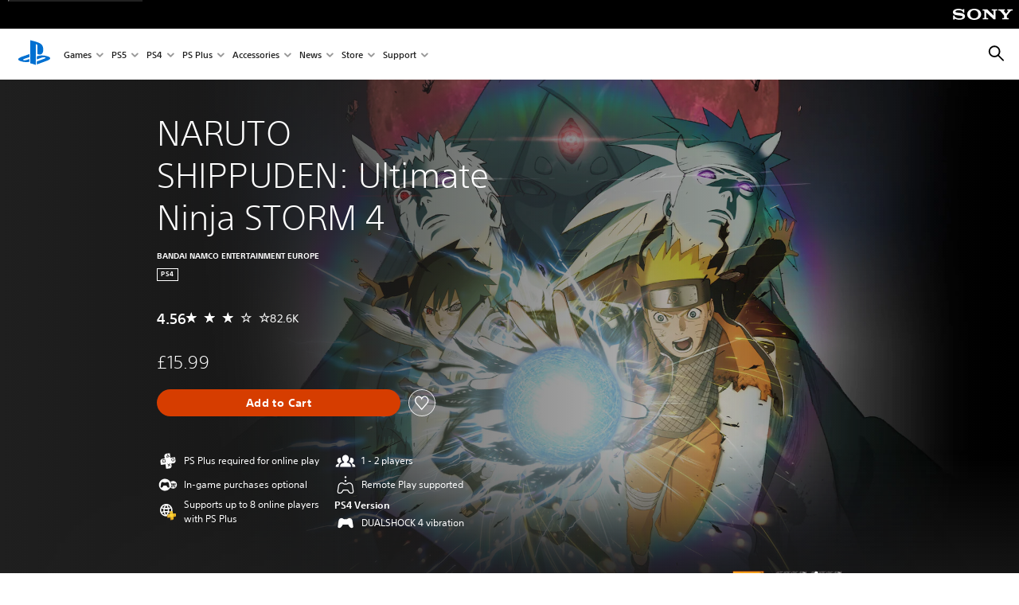

--- FILE ---
content_type: text/html;charset=utf-8
request_url: https://www.playstation.com/en-gb/games/naruto-shippuden-ultimate-ninja-storm-4/
body_size: 55348
content:
<!DOCTYPE HTML><html lang="en-GB" xml:lang="en-GB" dir="ltr"><head><link rel="preconnect" href="https://static.playstation.com" crossorigin/><link rel="preconnect" href="https://gmedia.playstation.com"/><link rel="dns-prefetch" href="https://static.playstation.com"/><link rel="dns-prefetch" href="https://gmedia.playstation.com"/><link rel="preconnect" href="https://web-toolbar.playstation.com" crossorigin/><link rel="dns-prefetch" href="https://web-toolbar.playstation.com"/><link rel="preconnect" href="https://assets.adobedtm.com" crossorigin/><link rel="dns-prefetch" href="https://assets.adobedtm.com"/><link rel="preconnect" href="https://fast.fonts.net" crossorigin/><link rel="dns-prefetch" href="https://fast.fonts.net"/><link rel="icon" type="image/png" href="https://gmedia.playstation.com/is/image/SIEPDC/ps-logo-favicon?$icon-16-16--t$" sizes="16x16"/><link rel="icon" type="image/png" href="https://gmedia.playstation.com/is/image/SIEPDC/ps-logo-favicon?$icon-32-32--t$" sizes="32x32"/><link rel="icon" type="image/png" href="https://gmedia.playstation.com/is/image/SIEPDC/ps-logo-favicon?$icon-96-96--t$" sizes="96x96"/><link rel="icon" type="image/png" href="https://gmedia.playstation.com/is/image/SIEPDC/ps-logo-favicon?$icon-128-128--t$" sizes="128x128"/><link rel="icon" type="image/png" href="https://gmedia.playstation.com/is/image/SIEPDC/ps-logo-favicon?$icon-196-196--t$" sizes="196x196"/><meta charset="UTF-8"/><meta name="template" content="auto-game-page"/><meta name="title" content="Naruto Shippuden: Ultimate Ninja Storm 4 - Games | PlayStation®"/><meta name="pageType" content="game"/><meta property="fb:app_id" content="page-metadata-facebook-id"/><meta name="viewport" content="width=device-width, initial-scale=1.0, viewport-fit=cover"/><meta http-equiv="content-type" content="text/html; charset=UTF-8"/><link rel="canonical" href="https://www.playstation.com/en-gb/games/naruto-shippuden-ultimate-ninja-storm-4/"/><meta name="search_id" content="games/naruto-shippuden-ultimate-ninja-storm-4"/><meta name="google-site-verification" content="jvlMmfTRRTE3uPjvMTN9tBdat6DrAF6_bIxyrSVBisc"/><link rel="alternate" hreflang="th-th" href="https://www.playstation.com/th-th/games/naruto-shippuden-ultimate-ninja-storm-4/"><link rel="alternate" hreflang="ja-jp" href="https://www.playstation.com/ja-jp/games/naruto-shippuden-ultimate-ninja-storm-4/"><link rel="alternate" hreflang="ko-kr" href="https://www.playstation.com/ko-kr/games/naruto-shippuden-ultimate-ninja-storm-4/"><link rel="alternate" hreflang="en-id" href="https://www.playstation.com/en-id/games/naruto-shippuden-ultimate-ninja-storm-4/"><link rel="alternate" hreflang="zh-hans-hk" href="https://www.playstation.com/zh-hans-hk/games/naruto-shippuden-ultimate-ninja-storm-4/"><link rel="alternate" hreflang="en-hk" href="https://www.playstation.com/en-hk/games/naruto-shippuden-ultimate-ninja-storm-4/"><link rel="alternate" hreflang="zh-hant-hk" href="https://www.playstation.com/zh-hant-hk/games/naruto-shippuden-ultimate-ninja-storm-4/"><link rel="alternate" hreflang="en-sg" href="https://www.playstation.com/en-sg/games/naruto-shippuden-ultimate-ninja-storm-4/"><link rel="alternate" hreflang="en-my" href="https://www.playstation.com/en-my/games/naruto-shippuden-ultimate-ninja-storm-4/"><link rel="alternate" hreflang="en-tw" href="https://www.playstation.com/en-tw/games/naruto-shippuden-ultimate-ninja-storm-4/"><link rel="alternate" hreflang="en-vn" href="https://www.playstation.com/en-vn/games/naruto-shippuden-ultimate-ninja-storm-4/"><link rel="alternate" hreflang="en-ph" href="https://www.playstation.com/en-ph/games/naruto-shippuden-ultimate-ninja-storm-4/"><link rel="alternate" hreflang="en-th" href="https://www.playstation.com/en-th/games/naruto-shippuden-ultimate-ninja-storm-4/"><link rel="alternate" hreflang="zh-hant-tw" href="https://www.playstation.com/zh-hant-tw/games/naruto-shippuden-ultimate-ninja-storm-4/"><link rel="alternate" hreflang="es-ec" href="https://www.playstation.com/es-ec/games/naruto-shippuden-ultimate-ninja-storm-4/"><link rel="alternate" hreflang="es-cr" href="https://www.playstation.com/es-cr/games/naruto-shippuden-ultimate-ninja-storm-4/"><link rel="alternate" hreflang="es-bo" href="https://www.playstation.com/es-bo/games/naruto-shippuden-ultimate-ninja-storm-4/"><link rel="alternate" hreflang="es-co" href="https://www.playstation.com/es-co/games/naruto-shippuden-ultimate-ninja-storm-4/"><link rel="alternate" hreflang="es-ar" href="https://www.playstation.com/es-ar/games/naruto-shippuden-ultimate-ninja-storm-4/"><link rel="alternate" hreflang="fr-ca" href="https://www.playstation.com/fr-ca/games/naruto-shippuden-ultimate-ninja-storm-4/"><link rel="alternate" hreflang="es-gt" href="https://www.playstation.com/es-gt/games/naruto-shippuden-ultimate-ninja-storm-4/"><link rel="alternate" hreflang="es-cl" href="https://www.playstation.com/es-cl/games/naruto-shippuden-ultimate-ninja-storm-4/"><link rel="alternate" hreflang="es-pa" href="https://www.playstation.com/es-pa/games/naruto-shippuden-ultimate-ninja-storm-4/"><link rel="alternate" hreflang="es-hn" href="https://www.playstation.com/es-hn/games/naruto-shippuden-ultimate-ninja-storm-4/"><link rel="alternate" hreflang="es-uy" href="https://www.playstation.com/es-uy/games/naruto-shippuden-ultimate-ninja-storm-4/"><link rel="alternate" hreflang="es-py" href="https://www.playstation.com/es-py/games/naruto-shippuden-ultimate-ninja-storm-4/"><link rel="alternate" hreflang="es-ni" href="https://www.playstation.com/es-ni/games/naruto-shippuden-ultimate-ninja-storm-4/"><link rel="alternate" hreflang="es-pe" href="https://www.playstation.com/es-pe/games/naruto-shippuden-ultimate-ninja-storm-4/"><link rel="alternate" hreflang="es-mx" href="https://www.playstation.com/es-mx/games/naruto-shippuden-ultimate-ninja-storm-4/"><link rel="alternate" hreflang="es-sv" href="https://www.playstation.com/es-sv/games/naruto-shippuden-ultimate-ninja-storm-4/"><link rel="alternate" hreflang="pt-br" href="https://www.playstation.com/pt-br/games/naruto-shippuden-ultimate-ninja-storm-4/"><link rel="alternate" hreflang="en-ca" href="https://www.playstation.com/en-ca/games/naruto-shippuden-ultimate-ninja-storm-4/"><link rel="alternate" hreflang="en-us" href="https://www.playstation.com/en-us/games/naruto-shippuden-ultimate-ninja-storm-4/"><link rel="alternate" hreflang="ar-lb" href="https://www.playstation.com/ar-lb/games/naruto-shippuden-ultimate-ninja-storm-4/"><link rel="alternate" hreflang="en-lb" href="https://www.playstation.com/en-lb/games/naruto-shippuden-ultimate-ninja-storm-4/"><link rel="alternate" hreflang="ar-bh" href="https://www.playstation.com/ar-bh/games/naruto-shippuden-ultimate-ninja-storm-4/"><link rel="alternate" hreflang="en-bh" href="https://www.playstation.com/en-bh/games/naruto-shippuden-ultimate-ninja-storm-4/"><link rel="alternate" hreflang="ar-kw" href="https://www.playstation.com/ar-kw/games/naruto-shippuden-ultimate-ninja-storm-4/"><link rel="alternate" hreflang="en-kw" href="https://www.playstation.com/en-kw/games/naruto-shippuden-ultimate-ninja-storm-4/"><link rel="alternate" hreflang="en-za" href="https://www.playstation.com/en-za/games/naruto-shippuden-ultimate-ninja-storm-4/"><link rel="alternate" hreflang="sl-si" href="https://www.playstation.com/sl-si/games/naruto-shippuden-ultimate-ninja-storm-4/"><link rel="alternate" hreflang="en-si" href="https://www.playstation.com/en-si/games/naruto-shippuden-ultimate-ninja-storm-4/"><link rel="alternate" hreflang="en-tr" href="https://www.playstation.com/en-tr/games/naruto-shippuden-ultimate-ninja-storm-4/"><link rel="alternate" hreflang="tr-tr" href="https://www.playstation.com/tr-tr/games/naruto-shippuden-ultimate-ninja-storm-4/"><link rel="alternate" hreflang="ro-ro" href="https://www.playstation.com/ro-ro/games/naruto-shippuden-ultimate-ninja-storm-4/"><link rel="alternate" hreflang="en-ro" href="https://www.playstation.com/en-ro/games/naruto-shippuden-ultimate-ninja-storm-4/"><link rel="alternate" hreflang="de-at" href="https://www.playstation.com/de-at/games/naruto-shippuden-ultimate-ninja-storm-4/"><link rel="alternate" hreflang="en-se" href="https://www.playstation.com/en-se/games/naruto-shippuden-ultimate-ninja-storm-4/"><link rel="alternate" hreflang="sv-se" href="https://www.playstation.com/sv-se/games/naruto-shippuden-ultimate-ninja-storm-4/"><link rel="alternate" hreflang="fr-be" href="https://www.playstation.com/fr-be/games/naruto-shippuden-ultimate-ninja-storm-4/"><link rel="alternate" hreflang="nl-be" href="https://www.playstation.com/nl-be/games/naruto-shippuden-ultimate-ninja-storm-4/"><link rel="alternate" hreflang="pl-pl" href="https://www.playstation.com/pl-pl/games/naruto-shippuden-ultimate-ninja-storm-4/"><link rel="alternate" hreflang="fr-fr" href="https://www.playstation.com/fr-fr/games/naruto-shippuden-ultimate-ninja-storm-4/"><link rel="alternate" hreflang="en-sk" href="https://www.playstation.com/en-sk/games/naruto-shippuden-ultimate-ninja-storm-4/"><link rel="alternate" hreflang="sk-sk" href="https://www.playstation.com/sk-sk/games/naruto-shippuden-ultimate-ninja-storm-4/"><link rel="alternate" hreflang="de-lu" href="https://www.playstation.com/de-lu/games/naruto-shippuden-ultimate-ninja-storm-4/"><link rel="alternate" hreflang="fr-lu" href="https://www.playstation.com/fr-lu/games/naruto-shippuden-ultimate-ninja-storm-4/"><link rel="alternate" hreflang="fr-ch" href="https://www.playstation.com/fr-ch/games/naruto-shippuden-ultimate-ninja-storm-4/"><link rel="alternate" hreflang="it-ch" href="https://www.playstation.com/it-ch/games/naruto-shippuden-ultimate-ninja-storm-4/"><link rel="alternate" hreflang="de-ch" href="https://www.playstation.com/de-ch/games/naruto-shippuden-ultimate-ninja-storm-4/"><link rel="alternate" hreflang="fi-fi" href="https://www.playstation.com/fi-fi/games/naruto-shippuden-ultimate-ninja-storm-4/"><link rel="alternate" hreflang="en-fi" href="https://www.playstation.com/en-fi/games/naruto-shippuden-ultimate-ninja-storm-4/"><link rel="alternate" hreflang="hu-hu" href="https://www.playstation.com/hu-hu/games/naruto-shippuden-ultimate-ninja-storm-4/"><link rel="alternate" hreflang="en-hu" href="https://www.playstation.com/en-hu/games/naruto-shippuden-ultimate-ninja-storm-4/"><link rel="alternate" hreflang="en-in" href="https://www.playstation.com/en-in/games/naruto-shippuden-ultimate-ninja-storm-4/"><link rel="alternate" hreflang="el-gr" href="https://www.playstation.com/el-gr/games/naruto-shippuden-ultimate-ninja-storm-4/"><link rel="alternate" hreflang="en-gr" href="https://www.playstation.com/en-gr/games/naruto-shippuden-ultimate-ninja-storm-4/"><link rel="alternate" hreflang="da-dk" href="https://www.playstation.com/da-dk/games/naruto-shippuden-ultimate-ninja-storm-4/"><link rel="alternate" hreflang="en-mt" href="https://www.playstation.com/en-mt/games/naruto-shippuden-ultimate-ninja-storm-4/"><link rel="alternate" hreflang="he-il" href="https://www.playstation.com/he-il/games/naruto-shippuden-ultimate-ninja-storm-4/"><link rel="alternate" hreflang="en-il" href="https://www.playstation.com/en-il/games/naruto-shippuden-ultimate-ninja-storm-4/"><link rel="alternate" hreflang="en-nz" href="https://www.playstation.com/en-nz/games/naruto-shippuden-ultimate-ninja-storm-4/"><link rel="alternate" hreflang="en-pl" href="https://www.playstation.com/en-pl/games/naruto-shippuden-ultimate-ninja-storm-4/"><link rel="alternate" hreflang="en-ie" href="https://www.playstation.com/en-ie/games/naruto-shippuden-ultimate-ninja-storm-4/"><link rel="alternate" hreflang="en-cz" href="https://www.playstation.com/en-cz/games/naruto-shippuden-ultimate-ninja-storm-4/"><link rel="alternate" hreflang="en-no" href="https://www.playstation.com/en-no/games/naruto-shippuden-ultimate-ninja-storm-4/"><link rel="alternate" hreflang="no-no" href="https://www.playstation.com/no-no/games/naruto-shippuden-ultimate-ninja-storm-4/"><link rel="alternate" hreflang="en-cy" href="https://www.playstation.com/en-cy/games/naruto-shippuden-ultimate-ninja-storm-4/"><link rel="alternate" hreflang="ar-ae" href="https://www.playstation.com/ar-ae/games/naruto-shippuden-ultimate-ninja-storm-4/"><link rel="alternate" hreflang="en-ae" href="https://www.playstation.com/en-ae/games/naruto-shippuden-ultimate-ninja-storm-4/"><link rel="alternate" hreflang="en-hr" href="https://www.playstation.com/en-hr/games/naruto-shippuden-ultimate-ninja-storm-4/"><link rel="alternate" hreflang="hr-hr" href="https://www.playstation.com/hr-hr/games/naruto-shippuden-ultimate-ninja-storm-4/"><link rel="alternate" hreflang="ar-sa" href="https://www.playstation.com/ar-sa/games/naruto-shippuden-ultimate-ninja-storm-4/"><link rel="alternate" hreflang="en-sa" href="https://www.playstation.com/en-sa/games/naruto-shippuden-ultimate-ninja-storm-4/"><link rel="alternate" hreflang="en-dk" href="https://www.playstation.com/en-dk/games/naruto-shippuden-ultimate-ninja-storm-4/"><link rel="alternate" hreflang="ar-om" href="https://www.playstation.com/ar-om/games/naruto-shippuden-ultimate-ninja-storm-4/"><link rel="alternate" hreflang="en-om" href="https://www.playstation.com/en-om/games/naruto-shippuden-ultimate-ninja-storm-4/"><link rel="alternate" hreflang="bg-bg" href="https://www.playstation.com/bg-bg/games/naruto-shippuden-ultimate-ninja-storm-4/"><link rel="alternate" hreflang="en-bg" href="https://www.playstation.com/en-bg/games/naruto-shippuden-ultimate-ninja-storm-4/"><link rel="alternate" hreflang="ar-qa" href="https://www.playstation.com/ar-qa/games/naruto-shippuden-ultimate-ninja-storm-4/"><link rel="alternate" hreflang="en-qa" href="https://www.playstation.com/en-qa/games/naruto-shippuden-ultimate-ninja-storm-4/"><link rel="alternate" hreflang="en-gb" href="https://www.playstation.com/en-gb/games/naruto-shippuden-ultimate-ninja-storm-4/"><link rel="alternate" hreflang="en-au" href="https://www.playstation.com/en-au/games/naruto-shippuden-ultimate-ninja-storm-4/"><link rel="alternate" hreflang="cs-cz" href="https://www.playstation.com/cs-cz/games/naruto-shippuden-ultimate-ninja-storm-4/"><link rel="alternate" hreflang="pt-pt" href="https://www.playstation.com/pt-pt/games/naruto-shippuden-ultimate-ninja-storm-4/"><link rel="alternate" hreflang="es-es" href="https://www.playstation.com/es-es/games/naruto-shippuden-ultimate-ninja-storm-4/"><link rel="alternate" hreflang="it-it" href="https://www.playstation.com/it-it/games/naruto-shippuden-ultimate-ninja-storm-4/"><link rel="alternate" hreflang="ru-ua" href="https://www.playstation.com/ru-ua/games/naruto-shippuden-ultimate-ninja-storm-4/"><link rel="alternate" hreflang="uk-ua" href="https://www.playstation.com/uk-ua/games/naruto-shippuden-ultimate-ninja-storm-4/"><link rel="alternate" hreflang="sr-rs" href="https://www.playstation.com/sr-rs/games/naruto-shippuden-ultimate-ninja-storm-4/"><link rel="alternate" hreflang="de-de" href="https://www.playstation.com/de-de/games/naruto-shippuden-ultimate-ninja-storm-4/"><link rel="alternate" hreflang="nl-nl" href="https://www.playstation.com/nl-nl/games/naruto-shippuden-ultimate-ninja-storm-4/"><link rel="alternate" hreflang="en-is" href="https://www.playstation.com/en-is/games/naruto-shippuden-ultimate-ninja-storm-4/"><link rel="alternate" href="https://www.playstation.com/country-selector/index.html" hreflang="x-default"/><link rel="preload" as="style" href="https://static.playstation.com/font-stack/v1/css/font-all.css"/><link rel="stylesheet" href="https://static.playstation.com/font-stack/v1/css/font-all.css"/><link rel="preload" as="style" href="https://static.playstation.com/font-stack/v1/css/font-sst-condensed.css"/><link rel="stylesheet" href="https://static.playstation.com/font-stack/v1/css/font-sst-condensed.css"/><script id="targetSegments" type="application/json"> [{"id":0,"name":"5F71962D"},{"id":1,"name":"B6123318"},{"id":2,"name":"2024B0F4"},{"id":3,"name":"5B5A825F"},{"id":4,"name":"084F335C"},{"id":5,"name":"7F4803CA"},{"id":6,"name":"98F02ECD"},{"id":7,"name":"274AF896"},{"id":8,"name":"B92E6D35"},{"id":9,"name":"0DE4522D"},{"id":10,"name":"7B27409A"},{"id":11,"name":"CC6C2C23"},{"id":12,"name":"FAF10240"},{"id":13,"name":"8DF632D6"},{"id":14,"name":"14FF636C"},{"id":15,"name":"63F853FA"},{"id":16,"name":"FD9CC659"},{"id":17,"name":"8A9BF6CF"},{"id":18,"name":"1392A775"},{"id":19,"name":"649597E3"},{"id":20,"name":"0D0CF3E2"},{"id":21,"name":"EBF6AFE3"},{"id":22,"name":"72FFFE59"},{"id":23,"name":"9B9C5B6C"},{"id":24,"name":"05F8CECF"},{"id":25,"name":"FF94F2AD"},{"id":26,"name":"8893C23B"},{"id":27,"name":"119A9381"},{"id":28,"name":"669DA317"},{"id":29,"name":"C051793C"},{"id":30,"name":"2932DC09"},{"id":31,"name":"5E35EC9F"},{"id":32,"name":"5445284C"},{"id":33,"name":"EFF71E5B"},{"id":34,"name":"234218DA"},{"id":35,"name":"BD268D79"},{"id":36,"name":"242FDCC3"},{"id":37,"name":"CA21BDEF"},{"id":38,"name":"5328EC55"},{"id":39,"name":"01F97F77"},{"id":40,"name":"F6EC2F1A"},{"id":41,"name":"76FE4FE1"},{"id":42,"name":"E89ADA42"},{"id":43,"name":"1F8F8A2F"},{"id":44,"name":"5BBEF5AB"},{"id":45,"name":"C5DA6008"},{"id":46,"name":"2CB9C53D"},{"id":47,"name":"B2DD509E"}] </script><link rel="preload" as="style" href="/etc.clientlibs/global_pdc/clientlibs/auto-clientlibs/pdc.vendor.min.b15b2d0dd1b144f1f2cd1682e6936d8a.css" type="text/css"><link rel="stylesheet" href="/etc.clientlibs/global_pdc/clientlibs/auto-clientlibs/pdc.vendor.min.b15b2d0dd1b144f1f2cd1682e6936d8a.css" type="text/css"><link rel="preload" as="style" href="/etc.clientlibs/global_pdc/clientlibs/clientlibs-jetstream.min.4750a11fc94c6ad70f19b38e12310826.css" type="text/css"><link rel="stylesheet" href="/etc.clientlibs/global_pdc/clientlibs/clientlibs-jetstream.min.4750a11fc94c6ad70f19b38e12310826.css" type="text/css"><link rel="preload" as="style" href="/etc.clientlibs/global_pdc/clientlibs/auto-clientlibs/pdc.designkit.min.5371e17736458cf688e8e6a01ea20105.css" type="text/css"><link rel="stylesheet" href="/etc.clientlibs/global_pdc/clientlibs/auto-clientlibs/pdc.designkit.min.5371e17736458cf688e8e6a01ea20105.css" type="text/css"><script type="text/javascript" src="/etc.clientlibs/global_pdc/clientlibs/auto-clientlibs/pdc.jquery.min.cf2fbbf84281d9ecbffb4993203d543b.js"></script><script type="text/javascript" src="/etc.clientlibs/global_pdc/clientlibs/auto-clientlibs/pdc.prelaunch.min.a35fed6b2a46c7bf198392dca6ea93c1.js"></script><script src="//assets.adobedtm.com/3dc13bcabc29/e1d3c7e41fac/launch-c1f03f5b4bc6.min.js"></script><script type="text/javascript" src="/etc.clientlibs/global_pdc/clientlibs/auto-clientlibs/pdc.vendor.min.2dda815ad00141feb831600b777f8e2c.js" defer></script><script type="text/javascript" src="/etc.clientlibs/global_pdc/clientlibs/clientlibs-inaemvendor.min.d4f3a73ec26bc58fabfbfd7f152bf9a1.js" defer></script><script> window.schema_highlighter = { accountId: "Sony", outputCache: true }; </script><script async src="https://cdn.schemaapp.com/javascript/highlight.js"></script><meta name="wca-ssr-version" content="3.38.1-1.0"><meta name="wca-locale" content="en-GB"><meta name="wca-theme" content="light"><script id="wca-config-overrides" type="application/json"> {"feature":{"oneTrustNoticeEnabled":true},"client":{"webCheckout":{"unifiedCartEnabled":true}}}</script><link rel="preconnect" href="https://static.playstation.com" crossorigin><link rel="dns-prefetch" href="https://static.playstation.com"><link rel="preconnect" href="https://web.np.playstation.com/api/graphql/v1"><link rel="dns-prefetch" href="https://web.np.playstation.com/api/graphql/v1"><link rel="preconnect" href="https://image.api.playstation.com" crossorigin><link rel="dns-prefetch" href="https://image.api.playstation.com"><link rel="dns-prefetch" href="https://checkout.playstation.com"><link rel="preconnect" href="https://cdn.cookielaw.org" crossorigin><link rel="dns-prefetch" href="https://cdn.cookielaw.org"><link rel="stylesheet" href="https://static.playstation.com/base-styles/v0/psw-styles.css"><script id="wca-config" type="application/json"> {"env":"production","name":"@sie-private/web-commerce-anywhere","version":"3.38.1-1.0","gitBranch":"default-branch","gitSha":"24bb1e7a8b48bc7eb1fadfe2e23fd6c46a9e5713","psnAppVersion":"@sie-private/web-commerce-anywhere/3.38.1-1.0-24bb1e7a8b48bc7eb1fadfe2e23fd6c46a9e5713","isoenv":"psnnp/np","client":{"downloadHref":"https://library.playstation.com/recently-purchased","activateConsoleHref":"https://id.sonyentertainmentnetwork.com/id/management_ca/#/p/device_management","wishlistHref":"https://library.playstation.com/wishlist","webStore":{"origin":"https://store.playstation.com"},"cookieMonster":{"origin":"https://id.sonyentertainmentnetwork.com"},"productUrlSchema":"https://store.playstation.com/{locale}/product/{productId}","evidon":{"origin":"https://c.evidon.com"},"oneTrust":{"origin":"https://cdn.cookielaw.org"},"publicPath":"https://static.playstation.com/wca/v2/","manifest":{"src":{"core":{"js":["https://static.playstation.com/wca/v2/js/common.d9ef208fe1895fc702e3.js","https://static.playstation.com/wca/v2/js/ui-components.aac961be3474d7bb0f4d.js","https://static.playstation.com/wca/v2/js/main.c1fef32da341f2b6b0af.js","https://static.playstation.com/wca/v2/js/network.337266fc67495b7c257b.js","https://static.playstation.com/wca/v2/js/telemetry.6ec00fd5b9ec4ab72f9c.js","https://static.playstation.com/wca/v2/js/ui-framework.b63e4dd729e6360e79ce.js"],"css":[]},"addOns":{"js":["https://static.playstation.com/wca/v2/js/addOns.329b0b20c948f501210c.js"],"css":[]},"compatibilityNotices":{"js":["https://static.playstation.com/wca/v2/js/compatibilityNotices.4bad176cfd2848a2d681.js"],"css":[]},"contentRating":{"js":["https://static.playstation.com/wca/v2/js/contentRating.75650c0b94313f32fd06.js"],"css":[]},"ctaWithPrice":{},"footer":{"js":["https://static.playstation.com/wca/v2/js/footer.1743da32ab5a7c3c6139.js"],"css":[]},"friendsWhoPlay":{"js":["https://static.playstation.com/wca/v2/js/friendsWhoPlay.e8897ef5f4510737fc4e.js"],"css":[]},"gameBackgroundImage":{"js":["https://static.playstation.com/wca/v2/js/gameBackgroundImage.0e94ab9e2655d6d6dc0d.js"],"css":[]},"gameInfo":{"js":["https://static.playstation.com/wca/v2/js/gameInfo.069a7f4d6317e618f13e.js"],"css":[]},"gameOverview":{},"gameTitle":{"js":["https://static.playstation.com/wca/v2/js/gameTitle.5a104794d5281ef18414.js"],"css":[]},"legalText":{"js":["https://static.playstation.com/wca/v2/js/legalText.dfcacc708e696eb24e8d.js"],"css":[]},"upsell":{"js":["https://static.playstation.com/wca/v2/js/upsell.b6bbd1e97800364f9a38.js"],"css":[]},"accessibilityFeatures":{"js":["https://static.playstation.com/wca/v2/js/accessibilityFeatures.0d09b51209a6323f5657.js"],"css":[]},"mediaCarousel":{"js":["https://static.playstation.com/wca/v2/js/mediaCarousel.9b57948b2c02a0c26873.js"],"css":[]},"physicalProductMetadata":{"js":["https://static.playstation.com/wca/v2/js/physicalProductMetadata.7726a1be95f3a3d542f4.js"],"css":[]},"starRating":{"js":["https://static.playstation.com/wca/v2/js/starRating.00f55df96631007e37b9.js"],"css":[]},"tierDiscountBadge":{"js":["https://static.playstation.com/wca/v2/js/tierDiscountBadge.fb7a86fadc03605381b0.js"],"css":[]},"tierSelector":{"js":["https://static.playstation.com/wca/v2/js/tierSelector.7a9fb1014dcc5fe4a32e.js"],"css":[]},"tierSelectorFull":{"js":["https://static.playstation.com/wca/v2/js/tierSelectorFull.45c68dc1e41dff76f83c.js"],"css":[]}},"gensen":{"ar-ae":"https://static.playstation.com/wca/v2/gensen/ar-ae.7a47a09c.json","en-us":"https://static.playstation.com/wca/v2/gensen/en-us.b7eb197f.json","en-gb":"https://static.playstation.com/wca/v2/gensen/en-gb.11e880ea.json","bg-bg":"https://static.playstation.com/wca/v2/gensen/bg-bg.3f3762ee.json","cs-cz":"https://static.playstation.com/wca/v2/gensen/cs-cz.51dc4b11.json","da-dk":"https://static.playstation.com/wca/v2/gensen/da-dk.d284f326.json","de-de":"https://static.playstation.com/wca/v2/gensen/de-de.060eba4d.json","el-gr":"https://static.playstation.com/wca/v2/gensen/el-gr.c677e162.json","es-419":"https://static.playstation.com/wca/v2/gensen/es-419.0ddabf01.json","es-es":"https://static.playstation.com/wca/v2/gensen/es-es.23a479e4.json","fi-fi":"https://static.playstation.com/wca/v2/gensen/fi-fi.3d838c57.json","fr-ca":"https://static.playstation.com/wca/v2/gensen/fr-ca.bacd9c22.json","fr-fr":"https://static.playstation.com/wca/v2/gensen/fr-fr.50c5b0f0.json","he-il":"https://static.playstation.com/wca/v2/gensen/he-il.874e60f9.json","hr-hr":"https://static.playstation.com/wca/v2/gensen/hr-hr.867fccb0.json","hu-hu":"https://static.playstation.com/wca/v2/gensen/hu-hu.b26619ab.json","id-id":"https://static.playstation.com/wca/v2/gensen/id-id.8e1106e3.json","it-it":"https://static.playstation.com/wca/v2/gensen/it-it.46300acd.json","ja-jp":"https://static.playstation.com/wca/v2/gensen/ja-jp.1d2d9893.json","ko-kr":"https://static.playstation.com/wca/v2/gensen/ko-kr.23033b2b.json","nl-nl":"https://static.playstation.com/wca/v2/gensen/nl-nl.ef75e762.json","no-no":"https://static.playstation.com/wca/v2/gensen/no-no.b8149367.json","pl-pl":"https://static.playstation.com/wca/v2/gensen/pl-pl.e38a45ad.json","pt-br":"https://static.playstation.com/wca/v2/gensen/pt-br.259d7c1c.json","pt-pt":"https://static.playstation.com/wca/v2/gensen/pt-pt.e97edb5a.json","ro-ro":"https://static.playstation.com/wca/v2/gensen/ro-ro.1c8fa435.json","ru-ru":"https://static.playstation.com/wca/v2/gensen/ru-ru.058fb043.json","sk-sk":"https://static.playstation.com/wca/v2/gensen/sk-sk.f30b3446.json","sl-si":"https://static.playstation.com/wca/v2/gensen/sl-si.3477a66f.json","sr-rs":"https://static.playstation.com/wca/v2/gensen/sr-rs.059fe81c.json","sv-se":"https://static.playstation.com/wca/v2/gensen/sv-se.fcc973d1.json","th-th":"https://static.playstation.com/wca/v2/gensen/th-th.fbf42ee1.json","tr-tr":"https://static.playstation.com/wca/v2/gensen/tr-tr.b3176ac0.json","uk-ua":"https://static.playstation.com/wca/v2/gensen/uk-ua.c029e357.json","vi-vn":"https://static.playstation.com/wca/v2/gensen/vi-vn.6258b0e1.json","zh-hans":"https://static.playstation.com/wca/v2/gensen/zh-hans.a739e2f3.json","zh-hant":"https://static.playstation.com/wca/v2/gensen/zh-hant.cba414d8.json","zz-zz":"https://static.playstation.com/wca/v2/gensen/zz-zz.faa6b36f.json"}},"session":{"isSignedInCookie":"isSignedIn"},"webCheckout":{"name":"embeddedcart","clientId":"2dec2b13-57dc-4966-8294-6df0d627e109","origin":"https://checkout.playstation.com","loadTimeout":30000,"unifiedCartEnabled":false},"webCommerceAnywhere":{"origin":"https://web-commerce-anywhere.playstation.com"}},"staticAsset":{"iconOrigin":"https://static.playstation.com/icons/v0/","imageOrigin":"https://static.playstation.com/images/v0/","imageManagerOrigin":"https://image.api.playstation.com","fontsMain":"https://static.playstation.com/font-stack/v1/css/font-all-no-italic.css","stylesMain":"https://static.playstation.com/base-styles/v0/psw-styles.css"},"feature":{"queryWhitelist":true,"telemetryReporting":true,"enableUpsellCtas":true,"enableWishlistCta":true,"telemetrySamplingThreshold":10,"evidonNoticeEnabled":false,"enableEvidonScript":false,"oneTrustNoticeEnabled":true,"enableOneTrustScript":true,"enableBundling":false,"enableTierSelectorFull":false,"enableDynamicBenefitList":false},"service":{"gql":{"origin":"https://web.np.playstation.com/api/graphql/v1"},"sbahn":{"proxyUrl":null}}} </script><script defer crossorigin src="https://static.playstation.com/wca/v2/js/common.d9ef208fe1895fc702e3.js" type="application/javascript"></script><script defer crossorigin src="https://static.playstation.com/wca/v2/js/ui-components.aac961be3474d7bb0f4d.js" type="application/javascript"></script><script defer crossorigin src="https://static.playstation.com/wca/v2/js/main.c1fef32da341f2b6b0af.js" type="application/javascript"></script><script defer crossorigin src="https://static.playstation.com/wca/v2/js/network.337266fc67495b7c257b.js" type="application/javascript"></script><script defer crossorigin src="https://static.playstation.com/wca/v2/js/telemetry.6ec00fd5b9ec4ab72f9c.js" type="application/javascript"></script><script defer crossorigin src="https://static.playstation.com/wca/v2/js/ui-framework.b63e4dd729e6360e79ce.js" type="application/javascript"></script><title>NARUTO SHIPPUDEN: Ultimate Ninja STORM 4</title><meta name="description" content="The latest opus in the acclaimed STORM series is taking you on a colourful and breathtaking ride. Take advantage of the totally revamped battle system and prepare to dive into the most epic fights you’ve ever seen in the NARUTO SHIPPUDEN Ultimate Ninja STORM series Prepare for the most awaited STORM game ever created "><script id="mfe-jsonld-tags" type="application/ld+json">{"@context":"http://schema.org","@type":"Product","name":"NARUTO SHIPPUDEN: Ultimate Ninja STORM 4","category":"Full Game","description":"The latest opus in the acclaimed STORM series is taking you on a colourful and breathtaking ride. Take advantage of the totally revamped battle system and prepare to dive into the most epic fights you’ve ever seen in the NARUTO SHIPPUDEN Ultimate Ninja STORM series Prepare for the most awaited STORM game ever created ","sku":"EP0700-CUSA02854_00-NARUTOUNS4000000","image":"https://image.api.playstation.com/vulcan/ap/rnd/202512/1614/9e8a8ce118e97205caf982e794f340b2084cda7f4b0d5ce3.png","offers":{"@type":"Offer","price":15.99,"priceCurrency":"GBP"}}</script><meta property="og:title" content="NARUTO SHIPPUDEN: Ultimate Ninja STORM 4"><meta property="og:url" content="https://www.playstation.com/en-gb/games/naruto-shippuden-ultimate-ninja-storm-4"><meta property="og:type" content="game"><meta property="og:description" content="The latest opus in the acclaimed STORM series is taking you on a colourful and breathtaking ride. Take advantage of the totally revamped battle system and prepare to dive into the most epic fights you’ve ever seen in the NARUTO SHIPPUDEN Ultimate Ninja STORM series Prepare for the most awaited STORM game ever created "><meta property="og:image" content="https://image.api.playstation.com/vulcan/ap/rnd/202512/1614/9e8a8ce118e97205caf982e794f340b2084cda7f4b0d5ce3.png"><meta property="og:locale" content="en_gb"><meta property="og:site_name" content="PlayStation"><meta name="twitter:card" content="twitter"><meta name="twitter:title" content="NARUTO SHIPPUDEN: Ultimate Ninja STORM 4"><meta name="twitter:description" content="The latest opus in the acclaimed STORM series is taking you on a colourful and breathtaking ride. Take advantage of the totally revamped battle system and prepare to dive into the most epic fights you’ve ever seen in the NARUTO SHIPPUDEN Ultimate Ninja STORM series Prepare for the most awaited STORM game ever created "><meta name="twitter:image:src" content="https://image.api.playstation.com/vulcan/ap/rnd/202512/1614/9e8a8ce118e97205caf982e794f340b2084cda7f4b0d5ce3.png"><meta name="twitter:site" content="@PlayStation"><meta name="twitter:creator" content="@PlayStation"><meta name="image" content="https://image.api.playstation.com/gs2-sec/appkgo/prod/CUSA02854_00/2/i_312b49d77c370ee1797be4ee74d814909845f4d5c88fe18a6dc79f9c1982bfb4/i/icon0.png"/><meta name="release_date_timestamp" content="1454630400000"/><meta name="releaseDate" content="2016-02-05T00:00:00Z"/><meta name="skuIds" content="EP0700-CUSA02854_00-NARUTOUNS4000000-E002,EP0700-CUSA06210_00-NARUTOUNS4RTB000-E001"/><meta name="searchtitle" content="NARUTO SHIPPUDEN: Ultimate Ninja STORM 4"/><meta name="platforms" content="PS4"/><meta name="genres" content="Fighting,Adventure,Action"/><meta name="name" content="NARUTO SHIPPUDEN: Ultimate Ninja STORM 4"/><meta name="publisher" content="BANDAI NAMCO ENTERTAINMENT EUROPE"/><meta name="conceptId" content="212870"/><meta name="contentRating" content="PEGI_12"/><meta name="platformRank" content="5"/><meta name="productType" content="FULL_GAME"/><script type="application/ld+json"> {"@context":"https://schema.org","@type":"BreadcrumbList","itemListElement":[{"@type":"ListItem","position":1,"name":"Home","item":"https://www.playstation.com/en-gb/"},{"@type":"ListItem","position":2,"name":"Games ","item":"https://www.playstation.com/en-gb/games/"},{"@type":"ListItem","position":3,"name":"Naruto Shippuden: Ultimate Ninja Storm 4"}]} </script></head><body class="basepage page basicpage" data-template="auto-game-page" data-region="EMEA" data-locale="en-gb" data-mercury-locale="en_GB" data-page-category="Game Detail" data-age-gate-type="DOB" data-date-format="dd/MM/YYYY" data-age-threshold="18" data-cookie-timeout="30" data-base-io-url="https://io.playstation.com" data-wc-api="https://web-commerce-anywhere.playstation.com" data-arkham-api="https://web.np.playstation.com" data-store-disabled="false" data-store-lang="en" data-store-locale="gb" data-game-info="{&#34;name&#34;:&#34;Naruto Shippuden: Ultimate Ninja Storm 4&#34;,&#34;category&#34;:&#34;FULL_GAME&#34;,&#34;attributes&#34;:{&#34;developer&#34;:null,&#34;publisher&#34;:null,&#34;id&#34;:&#34;&#34;}}" data-product-info="{&#34;compatibilityNotices&#34;:[&#34;NO_OF_PLAYERS&#34;,&#34;NO_OF_NETWORK_PLAYERS_PS_PLUS&#34;,&#34;DUALSHOCK4_VIBRATION&#34;,&#34;REMOTE_PLAY_SUPPORTED&#34;,&#34;IN_GAME_PURCHASES&#34;,&#34;PS_PLUS_REQUIRED&#34;],&#34;conceptId&#34;:&#34;212870&#34;,&#34;contentRating&#34;:&#34;PEGI_12&#34;,&#34;genres&#34;:[&#34;FIGHTING&#34;,&#34;ADVENTURE&#34;,&#34;ACTION&#34;],&#34;hasAddons&#34;:true,&#34;hasContentRating&#34;:true,&#34;hasPublisherLegal&#34;:false,&#34;hasSellableItems&#34;:true,&#34;hasUpsells&#34;:true,&#34;image&#34;:&#34;https://image.api.playstation.com/gs2-sec/appkgo/prod/CUSA02854_00/2/i_312b49d77c370ee1797be4ee74d814909845f4d5c88fe18a6dc79f9c1982bfb4/i/icon0.png&#34;,&#34;minimumAge&#34;:12,&#34;name&#34;:&#34;NARUTO SHIPPUDEN: Ultimate Ninja STORM 4&#34;,&#34;platforms&#34;:[&#34;PS4&#34;],&#34;productId&#34;:&#34;EP0700-CUSA02854_00-NARUTOUNS4000000&#34;,&#34;price&#34;:15.99,&#34;priceCurrency&#34;:&#34;GBP&#34;,&#34;productType&#34;:&#34;FULL_GAME&#34;,&#34;publisher&#34;:&#34;BANDAI NAMCO ENTERTAINMENT EUROPE&#34;,&#34;releaseDate&#34;:&#34;2016-02-05T00:00:00Z&#34;,&#34;skuIds&#34;:[&#34;EP0700-CUSA02854_00-NARUTOUNS4000000-E002&#34;,&#34;EP0700-CUSA06210_00-NARUTOUNS4RTB000-E001&#34;],&#34;skus&#34;:[{&#34;conceptId&#34;:&#34;212870&#34;,&#34;contentRating&#34;:&#34;PEGI_12&#34;,&#34;skuId&#34;:&#34;EP0700-CUSA02854_00-NARUTOUNS4000000-E002&#34;,&#34;price&#34;:15.99,&#34;priceCurrency&#34;:&#34;GBP&#34;,&#34;genres&#34;:[&#34;FIGHTING&#34;,&#34;ADVENTURE&#34;,&#34;ACTION&#34;],&#34;name&#34;:&#34;NARUTO SHIPPUDEN: Ultimate Ninja STORM 4&#34;,&#34;productId&#34;:&#34;EP0700-CUSA02854_00-NARUTOUNS4000000&#34;,&#34;productType&#34;:&#34;FULL_GAME&#34;,&#34;publisher&#34;:&#34;BANDAI NAMCO ENTERTAINMENT EUROPE&#34;,&#34;releaseDate&#34;:&#34;2016-02-05T00:00:00Z&#34;},{&#34;conceptId&#34;:&#34;212870&#34;,&#34;contentRating&#34;:&#34;PEGI_12&#34;,&#34;skuId&#34;:&#34;EP0700-CUSA06210_00-NARUTOUNS4RTB000-E001&#34;,&#34;price&#34;:39.99,&#34;priceCurrency&#34;:&#34;GBP&#34;,&#34;genres&#34;:[&#34;FIGHTING&#34;,&#34;ADVENTURE&#34;,&#34;ACTION&#34;],&#34;name&#34;:&#34;NARUTO SHIPPUDEN: Ultimate Ninja STORM 4 Road to Boruto&#34;,&#34;productId&#34;:&#34;EP0700-CUSA06210_00-NARUTOUNS4RTB000&#34;,&#34;productType&#34;:&#34;FULL_GAME&#34;,&#34;publisher&#34;:&#34;BANDAI NAMCO ENTERTAINMENT EUROPE&#34;,&#34;releaseDate&#34;:&#34;2017-02-03T00:00:00Z&#34;}]}" data-advanced-age-gate="true" data-rating-age-threshold="12" data-sf-custom-domain="https://sie-calypso.my.salesforce.com" data-sf-env-1="https://ps-support.playstation.com" data-sf-env-2="https://service.force.com" data-sf-id="00D3h00000669Bv" data-sf-base-live-agent-content-url="https://c.la1-core1.sfdc-8tgtt5.salesforceliveagent.com/content" data-sf-base-live-agent-url="https://d.la1-core1.sfdc-8tgtt5.salesforceliveagent.com/chat" data-run-mode="publish"><script src="/etc.clientlibs/global_pdc/clientlibs/auto-clientlibs/pdc.preload.min.47fdd998d6a731f86470a1b08314e103.js"></script><section id="shared-nav-root"><div id="shared-nav-container"><header id="shared-nav"><div id='sb-social-toolbar-root'></div></header></div></section><div class="root"><div class="gdk root container responsivegrid" id="gdk__content"><div id="container-f1531e94bf" class=" cmp-container"><div class="root"><div class="gdk root container responsivegrid"><div id="container-b744715e2e" class=" cmp-container"><div class="gamehero"><div class="game-hero__wrapper +hasStarRating gpdc-section theme--dark game-hero--full +hasBatarang" data-hero-custom-theme-color="false"><div class="game-hero"><div class="game-hero__keyart"><script id="env:31e5c200-fbec-11f0-bd10-515e2d6025ec" type="application/json">{"args":{"conceptId":"212870"},"overrides":{"legacy":true,"locale":"en-gb","theme":"dark"},"cache":{"Product:EP0700-CUSA02854_00-NARUTOUNS4000000":{"id":"EP0700-CUSA02854_00-NARUTOUNS4000000","__typename":"Product","name":"NARUTO SHIPPUDEN: Ultimate Ninja STORM 4","personalizedMeta":{"__typename":"PersonalizedMeta","media":[{"__typename":"Media","role":"PREVIEW","type":"VIDEO","url":"https://apollo2.dl.playstation.net/cdn/EP0700/CUSA02854_00/FREE_CONTENTzRYdu1XhRinBorekBeZO/PREVIEW_GAMEPLAY_VIDEO_477197.mp4"},{"__typename":"Media","role":"BACKGROUND","type":"IMAGE","url":"https://image.api.playstation.com/vulcan/ap/rnd/202512/1614/1b74306821f05d1b29e209ca1bf530f5185af29adcc813e2.png"},{"__typename":"Media","role":"GAMEHUB_COVER_ART","type":"IMAGE","url":"https://image.api.playstation.com/vulcan/ap/rnd/202512/1614/1df1c5cb9e0fd91c2eaede9799e8a1d6d49f5de413f6a398.jpg"},{"__typename":"Media","role":"LOGO","type":"IMAGE","url":"https://image.api.playstation.com/vulcan/ap/rnd/202512/1614/6d7d4b792202d499b301f402523bc82f39447c0cb30df952.png"},{"__typename":"Media","role":"SCREENSHOT","type":"IMAGE","url":"https://image.api.playstation.com/cdn/EP0700/CUSA02854_00/FREE_CONTENTj59SbimQn93cPXBLXK09/PREVIEW_SCREENSHOT1_477197.jpg"},{"__typename":"Media","role":"SCREENSHOT","type":"IMAGE","url":"https://image.api.playstation.com/cdn/EP0700/CUSA02854_00/FREE_CONTENTjHJkI2rMRIejNlPSE0rz/PREVIEW_SCREENSHOT2_477197.jpg"},{"__typename":"Media","role":"SCREENSHOT","type":"IMAGE","url":"https://image.api.playstation.com/cdn/EP0700/CUSA02854_00/FREE_CONTENT0qAGlqCwEC4W1lDY9LIE/PREVIEW_SCREENSHOT3_477197.jpg"},{"__typename":"Media","role":"SCREENSHOT","type":"IMAGE","url":"https://image.api.playstation.com/cdn/EP0700/CUSA02854_00/FREE_CONTENTrO9Clk38HuArdZnLbEUL/PREVIEW_SCREENSHOT4_477197.jpg"},{"__typename":"Media","role":"SCREENSHOT","type":"IMAGE","url":"https://image.api.playstation.com/cdn/EP0700/CUSA02854_00/FREE_CONTENT6ufat4dyOeoHDjnqoWzG/PREVIEW_SCREENSHOT5_477197.jpg"},{"__typename":"Media","role":"SCREENSHOT","type":"IMAGE","url":"https://image.api.playstation.com/cdn/EP0700/CUSA02854_00/FREE_CONTENTLvnXdseNDvinsidMmcZI/PREVIEW_SCREENSHOT6_477197.jpg"},{"__typename":"Media","role":"SCREENSHOT","type":"IMAGE","url":"https://image.api.playstation.com/cdn/EP0700/CUSA02854_00/FREE_CONTENTd2ypoax3fWGjfcOYbkkA/PREVIEW_SCREENSHOT7_477197.jpg"},{"__typename":"Media","role":"SCREENSHOT","type":"IMAGE","url":"https://image.api.playstation.com/cdn/EP0700/CUSA02854_00/FREE_CONTENT9MgtmbTgfW1t4X8URarf/PREVIEW_SCREENSHOT8_477197.jpg"},{"__typename":"Media","role":"SCREENSHOT","type":"IMAGE","url":"https://image.api.playstation.com/cdn/EP0700/CUSA02854_00/FREE_CONTENTdWfuOhTAl15YDqOdGwhz/PREVIEW_SCREENSHOT9_477197.jpg"},{"__typename":"Media","role":"SCREENSHOT","type":"IMAGE","url":"https://image.api.playstation.com/cdn/EP0700/CUSA02854_00/FREE_CONTENTejyyRRKOAyXeyGHIYtki/PREVIEW_SCREENSHOT10_477197.jpg"},{"__typename":"Media","role":"SIXTEEN_BY_NINE_BANNER","type":"IMAGE","url":"https://image.api.playstation.com/vulcan/ap/rnd/202512/1614/9ef41023fa4ca81a6811ac580f35cb0e788d9a5f1ea0e93c.jpg"},{"__typename":"Media","role":"MASTER","type":"IMAGE","url":"https://image.api.playstation.com/vulcan/ap/rnd/202512/1614/9e8a8ce118e97205caf982e794f340b2084cda7f4b0d5ce3.png"}]},"media":[{"__typename":"Media","type":"IMAGE","role":"BACKGROUND","url":"https://image.api.playstation.com/vulcan/ap/rnd/202512/1614/1b74306821f05d1b29e209ca1bf530f5185af29adcc813e2.png"},{"__typename":"Media","type":"IMAGE","role":"GAMEHUB_COVER_ART","url":"https://image.api.playstation.com/vulcan/ap/rnd/202512/1614/1df1c5cb9e0fd91c2eaede9799e8a1d6d49f5de413f6a398.jpg"},{"__typename":"Media","type":"IMAGE","role":"LOGO","url":"https://image.api.playstation.com/vulcan/ap/rnd/202512/1614/6d7d4b792202d499b301f402523bc82f39447c0cb30df952.png"},{"__typename":"Media","type":"IMAGE","role":"SCREENSHOT","url":"https://image.api.playstation.com/cdn/EP0700/CUSA02854_00/FREE_CONTENTj59SbimQn93cPXBLXK09/PREVIEW_SCREENSHOT1_477197.jpg"},{"__typename":"Media","type":"IMAGE","role":"SCREENSHOT","url":"https://image.api.playstation.com/cdn/EP0700/CUSA02854_00/FREE_CONTENTjHJkI2rMRIejNlPSE0rz/PREVIEW_SCREENSHOT2_477197.jpg"},{"__typename":"Media","type":"IMAGE","role":"SCREENSHOT","url":"https://image.api.playstation.com/cdn/EP0700/CUSA02854_00/FREE_CONTENT0qAGlqCwEC4W1lDY9LIE/PREVIEW_SCREENSHOT3_477197.jpg"},{"__typename":"Media","type":"IMAGE","role":"SCREENSHOT","url":"https://image.api.playstation.com/cdn/EP0700/CUSA02854_00/FREE_CONTENTrO9Clk38HuArdZnLbEUL/PREVIEW_SCREENSHOT4_477197.jpg"},{"__typename":"Media","type":"IMAGE","role":"SCREENSHOT","url":"https://image.api.playstation.com/cdn/EP0700/CUSA02854_00/FREE_CONTENT6ufat4dyOeoHDjnqoWzG/PREVIEW_SCREENSHOT5_477197.jpg"},{"__typename":"Media","type":"IMAGE","role":"SCREENSHOT","url":"https://image.api.playstation.com/cdn/EP0700/CUSA02854_00/FREE_CONTENTLvnXdseNDvinsidMmcZI/PREVIEW_SCREENSHOT6_477197.jpg"},{"__typename":"Media","type":"IMAGE","role":"SCREENSHOT","url":"https://image.api.playstation.com/cdn/EP0700/CUSA02854_00/FREE_CONTENTd2ypoax3fWGjfcOYbkkA/PREVIEW_SCREENSHOT7_477197.jpg"},{"__typename":"Media","type":"IMAGE","role":"SCREENSHOT","url":"https://image.api.playstation.com/cdn/EP0700/CUSA02854_00/FREE_CONTENT9MgtmbTgfW1t4X8URarf/PREVIEW_SCREENSHOT8_477197.jpg"},{"__typename":"Media","type":"IMAGE","role":"SCREENSHOT","url":"https://image.api.playstation.com/cdn/EP0700/CUSA02854_00/FREE_CONTENTdWfuOhTAl15YDqOdGwhz/PREVIEW_SCREENSHOT9_477197.jpg"},{"__typename":"Media","type":"IMAGE","role":"SCREENSHOT","url":"https://image.api.playstation.com/cdn/EP0700/CUSA02854_00/FREE_CONTENTejyyRRKOAyXeyGHIYtki/PREVIEW_SCREENSHOT10_477197.jpg"},{"__typename":"Media","type":"IMAGE","role":"SIXTEEN_BY_NINE_BANNER","url":"https://image.api.playstation.com/vulcan/ap/rnd/202512/1614/9ef41023fa4ca81a6811ac580f35cb0e788d9a5f1ea0e93c.jpg"},{"__typename":"Media","type":"IMAGE","role":"MASTER","url":"https://image.api.playstation.com/vulcan/ap/rnd/202512/1614/9e8a8ce118e97205caf982e794f340b2084cda7f4b0d5ce3.png"}]},"Concept:212870":{"id":"212870","__typename":"Concept","defaultProduct":{"__ref":"Product:EP0700-CUSA02854_00-NARUTOUNS4000000"},"name":"NARUTO SHIPPUDEN: Ultimate Ninja STORM 4","personalizedMeta":{"__typename":"PersonalizedMeta","media":[{"__typename":"Media","role":"GAMEHUB_COVER_ART","type":"IMAGE","url":"https://image.api.playstation.com/vulcan/img/rnd/202011/0204/Xefoy4Yf5Cvskx5JPPfWIdhA.png"},{"__typename":"Media","role":"LOGO","type":"IMAGE","url":"https://image.api.playstation.com/vulcan/img/rnd/202010/0823/8Xuuk3lr3ZpYs9yoo7Rh8AFq.png"},{"__typename":"Media","role":"MASTER","type":"IMAGE","url":"https://image.api.playstation.com/gs2-sec/appkgo/prod/CUSA02854_00/2/i_312b49d77c370ee1797be4ee74d814909845f4d5c88fe18a6dc79f9c1982bfb4/i/icon0.png"}]},"media":[{"__typename":"Media","type":"IMAGE","role":"GAMEHUB_COVER_ART","url":"https://image.api.playstation.com/vulcan/img/rnd/202011/0204/Xefoy4Yf5Cvskx5JPPfWIdhA.png"},{"__typename":"Media","type":"IMAGE","role":"LOGO","url":"https://image.api.playstation.com/vulcan/img/rnd/202010/0823/8Xuuk3lr3ZpYs9yoo7Rh8AFq.png"},{"__typename":"Media","type":"IMAGE","role":"MASTER","url":"https://image.api.playstation.com/gs2-sec/appkgo/prod/CUSA02854_00/2/i_312b49d77c370ee1797be4ee74d814909845f4d5c88fe18a6dc79f9c1982bfb4/i/icon0.png"}]},"ROOT_QUERY":{"__typename":"Query","conceptRetrieve({\"conceptId\":\"212870\"})":{"__ref":"Concept:212870"}}},"translations":{}}</script><div data-mfe-name="gameBackgroundImage" class="psw-root psw-dark-theme" data-initial="env:31e5c200-fbec-11f0-bd10-515e2d6025ec"><div data-qa="gameBackgroundImage" class="psw-background-image psw-l-anchor psw-fill-x" data-reactroot=""><div class="psw-layer"><span data-qa="gameBackgroundImage#heroImage" style="width:100%;min-width:100%" class="psw-media-frame psw-fill-x psw-image psw-media psw-fill psw-aspect-16-9"><img aria-hidden="true" loading="lazy" data-qa="gameBackgroundImage#heroImage#preview" alt="NARUTO SHIPPUDEN: Ultimate Ninja STORM 4" class="psw-blur psw-top-right psw-l-fit-cover" src="https://image.api.playstation.com/vulcan/ap/rnd/202512/1614/1df1c5cb9e0fd91c2eaede9799e8a1d6d49f5de413f6a398.jpg?w=54&amp;thumb=true"/><noscript class="psw-layer"><img class="psw-top-right psw-l-fit-cover" loading="lazy" data-qa="gameBackgroundImage#heroImage#image-no-js" alt="NARUTO SHIPPUDEN: Ultimate Ninja STORM 4" src="https://image.api.playstation.com/vulcan/ap/rnd/202512/1614/1df1c5cb9e0fd91c2eaede9799e8a1d6d49f5de413f6a398.jpg"/></noscript></span></div></div></div></div><div class="content-grid"><div class="box game-hero__title-content"><script id="env:32094f90-fbec-11f0-ad03-1bff60fdb191" type="application/json">{"args":{"conceptId":"212870"},"overrides":{"locale":"en-gb","theme":"dark"},"cache":{"GameCTA:ADD_TO_CART:ADD_TO_CART:EP0700-CUSA02854_00-NARUTOUNS4000000-E002:OUTRIGHT":{"id":"ADD_TO_CART:ADD_TO_CART:EP0700-CUSA02854_00-NARUTOUNS4000000-E002:OUTRIGHT","__typename":"GameCTA","type":"ADD_TO_CART","action":{"__typename":"Action","type":"ADD_TO_CART","param":[{"__typename":"ActionParam","name":"skuId","value":"EP0700-CUSA02854_00-NARUTOUNS4000000-E002"},{"__typename":"ActionParam","name":"rewardId","value":"OUTRIGHT"}]},"meta":{"__typename":"CTAMeta","preOrder":false}},"Product:EP0700-CUSA02854_00-NARUTOUNS4000000":{"id":"EP0700-CUSA02854_00-NARUTOUNS4000000","__typename":"Product","edition":{"__typename":"ProductEdition","name":""},"name":"NARUTO SHIPPUDEN: Ultimate Ninja STORM 4","platforms":["PS4"],"publisherName":"BANDAI NAMCO ENTERTAINMENT EUROPE","releaseDate":"2016-02-05T00:00:00Z","starRating":{"__typename":"StarRating","averageRating":4.56,"totalRatingsCount":82600},"compatibilityNoticesByPlatform":{"__typename":"CompatibilityNotices","PS5":null,"PS4":[{"__typename":"CompatibilityNotice","type":"DUALSHOCK4_VIBRATION","value":"true"}]},"topCategory":"GAME","webctas":[{"__ref":"GameCTA:ADD_TO_CART:ADD_TO_CART:EP0700-CUSA02854_00-NARUTOUNS4000000-E002:OUTRIGHT"}]},"Concept:212870":{"id":"212870","__typename":"Concept","name":"NARUTO SHIPPUDEN: Ultimate Ninja STORM 4","publisherName":"BANDAI NAMCO ENTERTAINMENT EUROPE","defaultProduct":{"__ref":"Product:EP0700-CUSA02854_00-NARUTOUNS4000000"},"ownedTitles":[],"releaseDate":{"__typename":"ReleaseDate","type":"DAY_MONTH_YEAR","value":"2016-02-05T00:00:00Z"}},"ROOT_QUERY":{"__typename":"Query","conceptRetrieve({\"conceptId\":\"212870\"})":{"__ref":"Concept:212870"}}},"translations":{"msgid_time_separator":":"}}</script><div data-mfe-name="gameTitle" class="psw-root psw-dark-theme" data-initial="env:32094f90-fbec-11f0-ad03-1bff60fdb191"><div class="psw-c-bg-0" data-qa="mfe-game-title" data-reactroot=""><h1 class="psw-m-b-5 psw-t-title-l psw-t-size-8 psw-l-line-break-word" data-qa="mfe-game-title#name">NARUTO SHIPPUDEN: Ultimate Ninja STORM 4</h1><div class="psw-t-overline psw-t-bold" data-qa="mfe-game-title#publisher">BANDAI NAMCO ENTERTAINMENT EUROPE</div><div class="psw-l-space-x-2 psw-l-line-left psw-m-t-4"><span data-qa="mfe-game-title#productTag0" class="psw-p-x-2 psw-p-y-1 psw-t-tag">PS4</span></div><div class="psw-m-t-4"></div></div></div><script id="ratings-i18n" type="application/json" data-bv-review-rating-api="global"> { "config": { "criticURL": "https://web.np.playstation.com/api/sessionProxy/v1/pdc/critic/reviews", "voteURL": "https://web.np.playstation.com/api/sessionProxy/v1/pdc/critic/user/reviews/{reviewId}/vote", "reportURL": "https://web.np.playstation.com/api/sessionProxy/v1/pdc/critic/user/reviews/{reviewId}/report", "userRatingURL": "https://web.np.playstation.com/api/sessionProxy/v1/pdc/critic/user/rating/{productId}", "userReviewURL": "https://web.np.playstation.com/api/sessionProxy/v1/pdc/critic/user/reviews/{productId}", "catalogURL": "https://web.np.playstation.com/api/sessionProxy/v2/pdc/catalog/products/" }, "ratingStrings": { "largeThousands": "K", "largeMillions": "M", "largeBillions": "B", "ratingAltText": "This has a rating of {rating}", "noRatingAvailable": "No Ratings", "gameAllFilterText": "{game} (All)", "allRatingsFilterText": "All Ratings", "oneStarRatingFilterText": "1 Stars", "twoStarRatingFilterText": "2 Stars", "threeStarRatingFilterText": "3 Stars", "fourStarRatingFilterText": "4 Stars", "fiveStarRatingFilterText": "5 Stars", "mostRecentFilterText": "Most recent", "mostHelpfulFilterText": "Most helpful", "ratedOnReviewListLabel": "Rated on {date}", "userAvatarAltText": "{user} {psnname} user image.", "showSpoilerButton": "Show spoiler", "readMoreText": "Read more", "readLessText": "Read less", "noResultsAvailableText": "No results available.", "totalRatingsText": "{number} ratings", "youRatedOnText": "You rated this on {date}", "pendingReviewBtnText": "Pending Review", "pendingReviewTitle": "Pending Review", "pendingReviewDescription": "Thank you for submitting a review. The moderation team will evaluate it as quickly as possible before posting it to our site. Your contribution to the community is appreciated.", "youHaventRatedYetText": "You haven't rated this item yet.", "rateBtnText": "Rate" } } </script><div class="star-rating"><a href="#star-rating" rel="nofollow"><div class="rating rating__animate visibility--hidden" data-component="rating" data-rating="" style="--rating: 0; --offset: 0; --star-size: var(--text-4); --star-spacing: var(--space-4)"><div class="rating__number txt-style-base txt-style-base--m-0"></div><div class="rating__stars" aria-label=""></div><div class="rating__count txt-style-base txt-style-base--m-0"></div></div></a></div><script id="env:3229f6f0-fbec-11f0-b4e8-9533210819dd" type="application/json">{"args":{"conceptId":"212870"},"overrides":{"locale":"en-gb","theme":"dark"},"cache":{"Concept:212870":{"id":"212870","__typename":"Concept","defaultProduct":{"__ref":"Product:EP0700-CUSA02854_00-NARUTOUNS4000000"},"isAnnounce":false,"products":[{"__ref":"Product:EP0700-CUSA02854_00-NARUTOUNS4000000"},{"__ref":"Product:EP0700-CUSA06210_00-NARUTOUNS4RTB000"}],"releaseDate":{"__typename":"ReleaseDate","type":"DAY_MONTH_YEAR","value":"2016-02-05T00:00:00Z"},"isInWishlist":false,"isWishlistable":false},"Sku:EP0700-CUSA02854_00-NARUTOUNS4000000-E002":{"id":"EP0700-CUSA02854_00-NARUTOUNS4000000-E002","__typename":"Sku","name":"Game"},"GameCTA:ADD_TO_CART:ADD_TO_CART:EP0700-CUSA02854_00-NARUTOUNS4000000-E002:OUTRIGHT":{"id":"ADD_TO_CART:ADD_TO_CART:EP0700-CUSA02854_00-NARUTOUNS4000000-E002:OUTRIGHT","__typename":"GameCTA","local":{"ctaLabel":"msgid_add_cart","ctaType":"purchase","serviceIcons":[],"priceOrText":"£15.99","originalPrice":"","offerLabel":null,"offerAvailability":null,"ctaDataTrack":{"eventName":"add to cart","label":"add to cart","elementType":"button","sku":"EP0700-CUSA02854_00-NARUTOUNS4000000-E002","userActionFlag":false},"ctaDataTrackClick":"ctaWithPrice:addToCart","telemetryMeta":{"ctaSubType":"add_to_cart","ctaType":"GAME_CTA","interactCta":"add to cart","interactAction":"click add to cart","skuDetail":{"skuId":"EP0700-CUSA02854_00-NARUTOUNS4000000-E002","skuPriceDetail":[{"rewardId":"","offerCampaignId":null,"originalPriceFormatted":"£15.99","originalPriceValue":1599,"discountPriceFormatted":"£15.99","discountPriceValue":1599,"priceCurrencyCode":"GBP","offerBranding":"NONE","offerQualification":[],"offerExclusive":false,"offerApplied":false,"offerApplicability":"APPLICABLE","offerIsTiedToSubscription":false}]}}},"type":"ADD_TO_CART","hasLinkedConsole":false,"action":{"__typename":"Action","type":"ADD_TO_CART","param":[{"__typename":"ActionParam","name":"skuId","value":"EP0700-CUSA02854_00-NARUTOUNS4000000-E002"},{"__typename":"ActionParam","name":"rewardId","value":"OUTRIGHT"}]},"meta":{"__typename":"CTAMeta","upSellService":"NONE","exclusive":false,"playabilityDate":null,"ineligibilityReasons":[{"__typename":"IneligibilityReason","type":"UNKNOWN","names":[]}]},"price":{"__typename":"Price","basePrice":"£15.99","discountedPrice":"£15.99","discountText":null,"serviceBranding":["NONE"],"endTime":null,"upsellText":null,"basePriceValue":1599,"discountedValue":1599,"currencyCode":"GBP","qualifications":[],"applicability":"APPLICABLE","campaignId":null,"rewardId":"","isFree":false,"isExclusive":false,"isTiedToSubscription":false,"history":null}},"Product:EP0700-CUSA02854_00-NARUTOUNS4000000":{"id":"EP0700-CUSA02854_00-NARUTOUNS4000000","__typename":"Product","invariantName":"NARUTO SHIPPUDEN: Ultimate Ninja STORM 4","name":"NARUTO SHIPPUDEN: Ultimate Ninja STORM 4","npTitleId":"CUSA02854_00","concept":{"__ref":"Concept:212870"},"skus":[{"__ref":"Sku:EP0700-CUSA02854_00-NARUTOUNS4000000-E002"}],"isAgeRestricted":false,"activeCtaId":"ADD_TO_CART:ADD_TO_CART:EP0700-CUSA02854_00-NARUTOUNS4000000-E002:OUTRIGHT","webctas":[{"__ref":"GameCTA:ADD_TO_CART:ADD_TO_CART:EP0700-CUSA02854_00-NARUTOUNS4000000-E002:OUTRIGHT"}],"isInWishlist":false,"isWishlistable":true},"Sku:EP0700-CUSA06210_00-NARUTOUNS4RTB000-E001":{"id":"EP0700-CUSA06210_00-NARUTOUNS4RTB000-E001","__typename":"Sku","name":"Game"},"Product:EP0700-CUSA06210_00-NARUTOUNS4RTB000":{"id":"EP0700-CUSA06210_00-NARUTOUNS4RTB000","__typename":"Product","name":"NARUTO SHIPPUDEN: Ultimate Ninja STORM 4 Road to Boruto","skus":[{"__ref":"Sku:EP0700-CUSA06210_00-NARUTOUNS4RTB000-E001"}]},"ROOT_QUERY":{"__typename":"Query","conceptRetrieve({\"conceptId\":\"212870\"})":{"__ref":"Concept:212870"}}},"translations":{"msgid_add_cart":"Add to Cart","msgid_add_wishlist":"Add to Wishlist"}}</script><div data-mfe-name="ctaWithPrice" class="psw-root psw-dark-theme" data-initial="env:3229f6f0-fbec-11f0-b4e8-9533210819dd"><div data-qa="mfeCtaMain" aria-hidden="true" class="psw-c-bg-0 psw-l-anchor psw-l-stack-left" data-reactroot=""><div class="psw-fade-out psw-fill-x" style="visibility:hidden"><label data-qa="mfeCtaMain#offer0" class="psw-label psw-l-inline psw-l-line-left psw-interactive psw-c-bg-0 psw-l-anchor psw-fill-x"><div class="psw-l-anchor psw-l-stack-left psw-fill-x"><span class="psw-fill-x psw-l-line-left"><span class="psw-l-line-left psw-l-line-wrap"><span data-qa="mfeCtaMain#offer0#finalPrice" class="psw-t-title-m">£15.99</span></span></span></div></label><div class="psw-m-t-6 psw-fill-x" data-qa="mfeCtaMain#cta"><div class="psw-fill-x" data-flip-key="cta-action-0"><div style="perspective:2000px;transition:height 400ms ease, opacity 400ms ease" class="psw-l-anchor" aria-hidden="false" data-qa="inline-toast"><div style="transform:translateZ(-NaNpx);transform-style:preserve-3d"><div style="transition:transform 300ms ease-in;transform-style:preserve-3d;transform:rotateX(0deg)"><div aria-hidden="true" data-qa="inline-toast#cta-spacer" class="psw-l-line-left psw-hidden"><button data-qa="inline-toast#hiddenCta" data-track="{&quot;eventInfo&quot;:{&quot;eventAction&quot;:&quot;click&quot;,&quot;eventName&quot;:&quot;add to cart&quot;},&quot;attributes&quot;:{&quot;moduleName&quot;:&quot;pricing cta&quot;,&quot;assetName&quot;:&quot;&quot;,&quot;label&quot;:&quot;add to cart&quot;,&quot;position&quot;:&quot;1&quot;,&quot;linkUrl&quot;:&quot;&quot;,&quot;elementType&quot;:&quot;button&quot;,&quot;userActionFlag&quot;:false,&quot;sku&quot;:&quot;EP0700-CUSA02854_00-NARUTOUNS4000000-E002&quot;}}" data-track-click="ctaWithPrice:addToCart" data-telemetry-meta="{&quot;conceptId&quot;:&quot;212870&quot;,&quot;ctaIndex&quot;:0,&quot;ctaSubType&quot;:&quot;add_to_cart&quot;,&quot;ctaType&quot;:&quot;GAME_CTA&quot;,&quot;interactAction&quot;:&quot;click add to cart&quot;,&quot;interactCta&quot;:&quot;add to cart&quot;,&quot;productId&quot;:&quot;EP0700-CUSA02854_00-NARUTOUNS4000000&quot;,&quot;productDetail&quot;:[{&quot;productId&quot;:&quot;EP0700-CUSA02854_00-NARUTOUNS4000000&quot;,&quot;productName&quot;:&quot;NARUTO SHIPPUDEN: Ultimate Ninja STORM 4&quot;,&quot;productToSkuIds&quot;:[&quot;EP0700-CUSA02854_00-NARUTOUNS4000000-E002&quot;],&quot;productPriceDetail&quot;:[{&quot;rewardId&quot;:&quot;&quot;,&quot;offerCampaignId&quot;:null,&quot;originalPriceFormatted&quot;:&quot;£15.99&quot;,&quot;originalPriceValue&quot;:1599,&quot;discountPriceFormatted&quot;:&quot;£15.99&quot;,&quot;discountPriceValue&quot;:1599,&quot;priceCurrencyCode&quot;:&quot;GBP&quot;,&quot;offerBranding&quot;:&quot;NONE&quot;,&quot;offerQualification&quot;:[],&quot;offerExclusive&quot;:false,&quot;offerApplied&quot;:false,&quot;offerApplicability&quot;:&quot;APPLICABLE&quot;,&quot;offerIsTiedToSubscription&quot;:false}]}],&quot;skuDetail&quot;:[{&quot;skuId&quot;:&quot;EP0700-CUSA02854_00-NARUTOUNS4000000-E002&quot;,&quot;skuPriceDetail&quot;:[{&quot;rewardId&quot;:&quot;&quot;,&quot;offerCampaignId&quot;:null,&quot;originalPriceFormatted&quot;:&quot;£15.99&quot;,&quot;originalPriceValue&quot;:1599,&quot;discountPriceFormatted&quot;:&quot;£15.99&quot;,&quot;discountPriceValue&quot;:1599,&quot;priceCurrencyCode&quot;:&quot;GBP&quot;,&quot;offerBranding&quot;:&quot;NONE&quot;,&quot;offerQualification&quot;:[],&quot;offerExclusive&quot;:false,&quot;offerApplied&quot;:false,&quot;offerApplicability&quot;:&quot;APPLICABLE&quot;,&quot;offerIsTiedToSubscription&quot;:false}],&quot;skuName&quot;:&quot;Game&quot;}],&quot;titleId&quot;:&quot;CUSA02854_00&quot;}" id="" class="psw-fill-x dtm-track psw-button psw-b-0 psw-t-button psw-l-line-center psw-button-sizing psw-button-sizing--medium psw-purchase-button psw-solid-button" aria-disabled="false" type="button" name="" value=""><span class="psw-fill-x psw-t-truncate-1 psw-l-space-x-2 ">Add to Cart</span></button><button data-qa="inline-toast#hiddenCta" data-track-click="ctaWithPrice:addToWishlist" data-telemetry-meta="{&quot;productId&quot;:&quot;EP0700-CUSA02854_00-NARUTOUNS4000000&quot;,&quot;conceptId&quot;:null}" id="" class="psw-m-l-4 psw-button psw-b-0 psw-t-button psw-l-line-center psw-button-sizing psw-button-sizing--medium psw-button-sizing--icon-only psw-secondary-button psw-solid-button psw-with-icon" aria-disabled="false" type="button" name="" value=""><span class="psw-fill-x psw-l-line-center "><span data-qa="inline-toast#hiddenCta#icon" class="psw-icon psw-icon--unfavorite psw-icon psw-icon-size-2 psw-icon--unfavorite"><div class="psw-hide" data-original-icon-id="ps-icon:unfavorite"><svg xmlns="http://www.w3.org/2000/svg"><symbol id="ps-icon:unfavorite:762" viewbox="0 0 64 64"><path fill-rule="nonzero" stroke="none" stroke-width="1" d="M40.045 12.5c3.052 0 5.9 1.388 7.98 3.785 2.045 2.35 3.205 5.503 3.205 8.859 0 3.222-1.073 6.266-2.97 8.583l-.232.274-16.663 19.161L14.71 34.003c-2.046-2.344-3.208-5.501-3.211-8.859 0-3.35 1.164-6.503 3.21-8.86 2.086-2.398 4.931-3.787 7.975-3.784 3.054 0 5.903 1.387 7.98 3.78.186.213.365.435.537.667l.163.229.164-.231c.086-.116.173-.229.262-.34l.272-.324c2.084-2.398 4.93-3.784 7.982-3.781zm5.715 5.753c-1.529-1.762-3.562-2.753-5.717-2.753-2.153-.002-4.185.987-5.718 2.751-.535.613-1.005 1.362-1.41 2.236l-.17.383-1.385 3.26-1.377-3.264c-.435-1.032-.962-1.909-1.58-2.615-1.528-1.76-3.562-2.751-5.72-2.751-2.144-.002-4.176.99-5.709 2.751-1.568 1.808-2.474 4.262-2.474 6.892.002 2.519.826 4.871 2.264 6.641l.21.249L31.365 48.59l14.398-16.557c1.492-1.716 2.383-4.033 2.46-6.531l.006-.358c0-2.518-.822-4.867-2.26-6.642l-.21-.25z"/></symbol></svg></div><svg role="img"><title>Add to Wishlist</title><use href="#ps-icon:unfavorite:762"></use></svg></span></span></button></div><div data-qa="inline-toast#slot2" aria-hidden="true" style="transition:opacity 300ms ease-in;opacity:0;transform:rotateX(90deg) translateZ(NaNpx)" class="psw-fill-x psw-top-left psw-l-line-center"></div><div data-qa="inline-toast#slot1" aria-hidden="false" style="transition:opacity 300ms ease-in;opacity:1;transform:rotateX(0deg) translateZ(NaNpx)" class="psw-fill-x psw-top-left psw-l-line-center"><button data-qa="mfeCtaMain#cta#action" data-track="{&quot;eventInfo&quot;:{&quot;eventAction&quot;:&quot;click&quot;,&quot;eventName&quot;:&quot;add to cart&quot;},&quot;attributes&quot;:{&quot;moduleName&quot;:&quot;pricing cta&quot;,&quot;assetName&quot;:&quot;&quot;,&quot;label&quot;:&quot;add to cart&quot;,&quot;position&quot;:&quot;1&quot;,&quot;linkUrl&quot;:&quot;&quot;,&quot;elementType&quot;:&quot;button&quot;,&quot;userActionFlag&quot;:false,&quot;sku&quot;:&quot;EP0700-CUSA02854_00-NARUTOUNS4000000-E002&quot;}}" data-track-click="ctaWithPrice:addToCart" data-telemetry-meta="{&quot;conceptId&quot;:&quot;212870&quot;,&quot;ctaIndex&quot;:0,&quot;ctaSubType&quot;:&quot;add_to_cart&quot;,&quot;ctaType&quot;:&quot;GAME_CTA&quot;,&quot;interactAction&quot;:&quot;click add to cart&quot;,&quot;interactCta&quot;:&quot;add to cart&quot;,&quot;productId&quot;:&quot;EP0700-CUSA02854_00-NARUTOUNS4000000&quot;,&quot;productDetail&quot;:[{&quot;productId&quot;:&quot;EP0700-CUSA02854_00-NARUTOUNS4000000&quot;,&quot;productName&quot;:&quot;NARUTO SHIPPUDEN: Ultimate Ninja STORM 4&quot;,&quot;productToSkuIds&quot;:[&quot;EP0700-CUSA02854_00-NARUTOUNS4000000-E002&quot;],&quot;productPriceDetail&quot;:[{&quot;rewardId&quot;:&quot;&quot;,&quot;offerCampaignId&quot;:null,&quot;originalPriceFormatted&quot;:&quot;£15.99&quot;,&quot;originalPriceValue&quot;:1599,&quot;discountPriceFormatted&quot;:&quot;£15.99&quot;,&quot;discountPriceValue&quot;:1599,&quot;priceCurrencyCode&quot;:&quot;GBP&quot;,&quot;offerBranding&quot;:&quot;NONE&quot;,&quot;offerQualification&quot;:[],&quot;offerExclusive&quot;:false,&quot;offerApplied&quot;:false,&quot;offerApplicability&quot;:&quot;APPLICABLE&quot;,&quot;offerIsTiedToSubscription&quot;:false}]}],&quot;skuDetail&quot;:[{&quot;skuId&quot;:&quot;EP0700-CUSA02854_00-NARUTOUNS4000000-E002&quot;,&quot;skuPriceDetail&quot;:[{&quot;rewardId&quot;:&quot;&quot;,&quot;offerCampaignId&quot;:null,&quot;originalPriceFormatted&quot;:&quot;£15.99&quot;,&quot;originalPriceValue&quot;:1599,&quot;discountPriceFormatted&quot;:&quot;£15.99&quot;,&quot;discountPriceValue&quot;:1599,&quot;priceCurrencyCode&quot;:&quot;GBP&quot;,&quot;offerBranding&quot;:&quot;NONE&quot;,&quot;offerQualification&quot;:[],&quot;offerExclusive&quot;:false,&quot;offerApplied&quot;:false,&quot;offerApplicability&quot;:&quot;APPLICABLE&quot;,&quot;offerIsTiedToSubscription&quot;:false}],&quot;skuName&quot;:&quot;Game&quot;}],&quot;titleId&quot;:&quot;CUSA02854_00&quot;}" id="" class="psw-fill-x dtm-track psw-button psw-b-0 psw-t-button psw-l-line-center psw-button-sizing psw-button-sizing--medium psw-purchase-button psw-solid-button" aria-disabled="false" type="button" name="" value=""><span class="psw-fill-x psw-t-truncate-1 psw-l-space-x-2 ">Add to Cart</span></button><button data-qa="wishlistToggle" data-track-click="ctaWithPrice:addToWishlist" data-telemetry-meta="{&quot;productId&quot;:&quot;EP0700-CUSA02854_00-NARUTOUNS4000000&quot;,&quot;conceptId&quot;:null}" id="" class="psw-m-l-4 psw-button psw-b-0 psw-t-button psw-l-line-center psw-button-sizing psw-button-sizing--medium psw-button-sizing--icon-only psw-secondary-button psw-solid-button psw-with-icon" aria-disabled="false" type="button" name="" value=""><span class="psw-fill-x psw-l-line-center "><span data-qa="wishlistToggle#icon" class="psw-icon psw-icon--unfavorite psw-icon psw-icon-size-2 psw-icon--unfavorite"><div class="psw-hide" data-original-icon-id="ps-icon:unfavorite"><svg xmlns="http://www.w3.org/2000/svg"><symbol id="ps-icon:unfavorite:763" viewbox="0 0 64 64"><path fill-rule="nonzero" stroke="none" stroke-width="1" d="M40.045 12.5c3.052 0 5.9 1.388 7.98 3.785 2.045 2.35 3.205 5.503 3.205 8.859 0 3.222-1.073 6.266-2.97 8.583l-.232.274-16.663 19.161L14.71 34.003c-2.046-2.344-3.208-5.501-3.211-8.859 0-3.35 1.164-6.503 3.21-8.86 2.086-2.398 4.931-3.787 7.975-3.784 3.054 0 5.903 1.387 7.98 3.78.186.213.365.435.537.667l.163.229.164-.231c.086-.116.173-.229.262-.34l.272-.324c2.084-2.398 4.93-3.784 7.982-3.781zm5.715 5.753c-1.529-1.762-3.562-2.753-5.717-2.753-2.153-.002-4.185.987-5.718 2.751-.535.613-1.005 1.362-1.41 2.236l-.17.383-1.385 3.26-1.377-3.264c-.435-1.032-.962-1.909-1.58-2.615-1.528-1.76-3.562-2.751-5.72-2.751-2.144-.002-4.176.99-5.709 2.751-1.568 1.808-2.474 4.262-2.474 6.892.002 2.519.826 4.871 2.264 6.641l.21.249L31.365 48.59l14.398-16.557c1.492-1.716 2.383-4.033 2.46-6.531l.006-.358c0-2.518-.822-4.867-2.26-6.642l-.21-.25z"/></symbol></svg></div><svg role="img"><title>Add to Wishlist</title><use href="#ps-icon:unfavorite:763"></use></svg></span></span></button></div></div></div></div></div></div></div><div class="psw-layer psw-loading-block psw-r-2" data-qa="mfeCtaMain#loadingOverlay"></div></div></div><div class="pricing-group"></div><script id="env:3253ed20-fbec-11f0-961f-e3bb8935a366" type="application/json">{"args":{"conceptId":"212870"},"overrides":{"showAccessibilityNotice":true,"locale":"en-gb","theme":"dark","type":"top"},"cache":{"Product:EP0700-CUSA02854_00-NARUTOUNS4000000":{"id":"EP0700-CUSA02854_00-NARUTOUNS4000000","__typename":"Product","platforms":["PS4"],"compatibilityNoticesByPlatform":{"__typename":"CompatibilityNotices","PS4":[{"__typename":"CompatibilityNotice","type":"DUALSHOCK4_VIBRATION","value":"true"}],"PS5":null,"Common":[{"__typename":"CompatibilityNotice","type":"NO_OF_PLAYERS","value":"2"},{"__typename":"CompatibilityNotice","type":"NO_OF_NETWORK_PLAYERS_PS_PLUS","value":"8"},{"__typename":"CompatibilityNotice","type":"REMOTE_PLAY_SUPPORTED","value":"true"},{"__typename":"CompatibilityNotice","type":"IN_GAME_PURCHASES","value":"OPTIONAL"},{"__typename":"CompatibilityNotice","type":"PS_PLUS_REQUIRED","value":"true"}]},"accessibilityNoticesByPlatform":{"__typename":"AccessibilityNotices","PS4":null,"PS5":null,"PSPC":null,"Common":null}},"Concept:212870":{"id":"212870","__typename":"Concept","platforms":["PS4"],"compatibilityNoticesByPlatform":{"__typename":"CompatibilityNotices","PS4":null,"PS5":null,"Common":null},"defaultProduct":{"__ref":"Product:EP0700-CUSA02854_00-NARUTOUNS4000000"},"accessibilityNoticesByPlatform":null},"ROOT_QUERY":{"__typename":"Query","conceptRetrieve({\"conceptId\":\"212870\"})":{"__ref":"Concept:212870"}}},"translations":{"msgid_ps_plus_required_online":"PS Plus required for online play","msgid_in_game_purchases_optional":"In-game purchases optional","msgid_players_ps_plus_required":"Supports up to %num% online players with PS Plus","msgid_number_players":"%minNumber% - %maxNumber% players","msgid_remote_play_supported":"Remote Play supported","msgid_ps5_version":"PS5 Version","msgid_ps4_version":"PS4 Version","msgid_dualshock_vibration":"DUALSHOCK 4 vibration"}}</script><div data-mfe-name="compatibilityNotices" class="psw-root psw-dark-theme" data-initial="env:3253ed20-fbec-11f0-961f-e3bb8935a366"><div data-qa="mfe-compatibility-notices" class="psw-c-bg-0" data-reactroot=""><div><ul data-qa="mfe-compatibility-notices#notices" class="psw-l-columns psw-l-max-3 psw-t-secondary psw-l-space-y-1 psw-p-0 psw-m-0 psw-list-style-none"><li data-qa="mfe-compatibility-notices#notices#listItem0" class="psw-l-line-none psw-l-space-x-xs psw-l-shrink-wrap"><div><div class="psw-l-line-left psw-l-space-x-3"><span data-qa="mfe-compatibility-notices#notices#notice0#compatIcon" class="psw-icon psw-icon--ps-plus-flat psw-icon psw-icon-size-3 psw-icon--ps-plus-flat"><div class="psw-hide" data-original-icon-id="ps-icon:ps-plus-flat"><svg xmlns="http://www.w3.org/2000/svg"><symbol id="ps-icon:ps-plus-flat:256" viewbox="0 0 64 64"><path fill-rule="evenodd" d="M35.887 10.014a1.464 1.464 0 011.65 1.242l1.602 11.71 11.794-1.613c.4-.056.785.056 1.084.28.298.226.509.564.563.962l1.406 10.268a1.427 1.427 0 01-.285 1.077l-2.833 3.71a1.466 1.466 0 01-.968.563l-8.515 1.165 1.157 8.45a1.464 1.464 0 01-.286 1.076l-.037.04.037-.039-2.833 3.71a1.464 1.464 0 01-.969.562l-10.342 1.416c-.4.055-.786-.057-1.085-.282a1.447 1.447 0 01-.563-.96L24.86 41.64l-11.793 1.613a1.464 1.464 0 01-1.083-.28 1.445 1.445 0 01-.565-.962l-1.406-10.27a1.44 1.44 0 01.286-1.075l2.832-3.71.091-.108a1.47 1.47 0 01.878-.456l8.514-1.164-1.156-8.45c-.055-.398.06-.78.285-1.077l2.833-3.71a1.476 1.476 0 01.968-.562zm6.332 38.93l-.04.043-.175.141c.059-.048.121-.091.176-.142l.039-.042zm-4.423-10.023l-2.729 3.594-3.593-2.728-.932 1.227 3.593 2.728-2.728 3.594 1.228.932 2.728-3.594 3.594 2.728.932-1.227-3.593-2.728 2.728-3.594-1.228-.932zm-14.06-11.367l-8.284 1.134 1.134 8.283 8.285-1.133-1.135-8.284zM22.42 29.29l.716 5.23-5.23.715-.715-5.23 5.229-.715zm28.597-1.25a4.594 4.594 0 10-9.104 1.248 4.594 4.594 0 009.104-1.248zm-1.527.209a3.057 3.057 0 01-2.611 3.437 3.055 3.055 0 01-3.437-2.61 3.055 3.055 0 012.61-3.437 3.057 3.057 0 013.438 2.61zm-18.624-15.58l-3.756 9.439 10.141-1.39-6.385-8.048zm.448 3.045l3.05 3.845-4.844.663 1.794-4.508z"/></symbol></svg></div><svg aria-hidden="true" focusable="false"><title></title><use href="#ps-icon:ps-plus-flat:256"></use></svg></span><span data-qa="mfe-compatibility-notices#notices#notice0#compatText">PS Plus required for online play</span></div></div></li><li data-qa="mfe-compatibility-notices#notices#listItem1" class="psw-l-line-none psw-l-space-x-xs psw-l-shrink-wrap"><div><div class="psw-l-line-left psw-l-space-x-3"><span data-qa="mfe-compatibility-notices#notices#notice1#compatIcon" class="psw-icon psw-icon--in-game-purchases psw-icon psw-icon-size-3 psw-icon--in-game-purchases"><div class="psw-hide" data-original-icon-id="ps-icon:in-game-purchases"><svg xmlns="http://www.w3.org/2000/svg"><symbol id="ps-icon:in-game-purchases:257" viewbox="0 0 64 64"><path fill-rule="evenodd" d="M23.377 14.771c6.83 0 12.711 3.983 15.5 9.743a10.802 10.802 0 017.832-3.36c5.991 0 10.844 4.857 10.844 10.847 0 5.99-4.853 10.844-10.844 10.844a10.806 10.806 0 01-7.834-3.358c-2.788 5.76-8.67 9.741-15.498 9.741-9.515 0-17.229-7.713-17.229-17.228s7.714-17.229 17.23-17.229zm6.448 9.27c-1.374 0-2.557.913-3.754 1.68l-.24.151h-4.91c-1.28-.793-2.53-1.83-3.995-1.83-2.302 0-4.399 1.872-4.65 4.197l-.019.212c-.003 0-1.229 7.278-1.363 9.396-.125 1.975 1.642 2.102 2.388 2.11l.138.001c.827 0 2.157-.355 2.833-1.166 1.117-1.353 1.86-2.573 2.562-3.854l.21-.387h8.703c.768 1.425 1.542 2.753 2.77 4.241.675.811 2.008 1.166 2.834 1.166h.139c.744-.009 2.51-.136 2.385-2.11-.13-2.074-1.306-9.09-1.356-9.387l-.002-.01c-.146-2.422-2.3-4.41-4.673-4.41zm8.79 1.95a.688.688 0 00.441.78l.098.028 1.302.26 1.921 7.045-.136 2.442a1.628 1.628 0 00.571 3.157c.901 0 1.633-.73 1.633-1.633l-.008-.13-.018-.128h5.895c-.013.085-.025.17-.025.258a1.632 1.632 0 103.265 0c0-.843-.64-1.528-1.46-1.615l-.043-.01-.044-.008h-8.383l.096-1.718h8.631c.28 0 .529-.17.635-.422l.032-.099 1.375-5.5a.69.69 0 00-.562-.846l-.105-.008h-11.63l-.313-1.146a1.365 1.365 0 00-.92-.951l-.137-.035-1.303-.26a.688.688 0 00-.809.538zm10.05 5.978l-.099 1.375h-1.712l-.098-1.375h1.91zm-3.339 0l.098 1.375h-1.829l-.375-1.375h2.106zm6.833 0l-.344 1.375h-1.818l.098-1.375h2.064zm.687-2.75l-.343 1.375h-2.31l.099-1.375h2.554zm-3.984 0l-.099 1.375h-2.105l-.099-1.375h2.303zm-3.733 0l.1 1.375h-2.384l-.375-1.375h2.66z"/></symbol></svg></div><svg aria-hidden="true" focusable="false"><title></title><use href="#ps-icon:in-game-purchases:257"></use></svg></span><span data-qa="mfe-compatibility-notices#notices#notice1#compatText">In-game purchases optional</span></div></div></li><li data-qa="mfe-compatibility-notices#notices#listItem2" class="psw-l-line-none psw-l-space-x-xs psw-l-shrink-wrap"><div><div class="psw-l-line-left psw-l-space-x-3"><span data-qa="mfe-compatibility-notices#notices#notice2#compatIcon" class="psw-icon psw-icon--online-with-psplus-membership psw-icon psw-icon-size-3 psw-icon--online-with-psplus-membership"><div class="psw-hide" data-original-icon-id="ps-icon:online-with-psplus-membership"><svg xmlns="http://www.w3.org/2000/svg"><defs><linearGradient id="online-with-psplus-membership__a" x1="12.521%" x2="76.008%" y1="21.366%" y2="86.469%"><stop offset="0%" stop-color="#C3862C"/><stop offset="100%" stop-color="#986D29"/></linearGradient><linearGradient id="online-with-psplus-membership__b" x1="10.369%" x2="88.542%" y1="19.705%" y2="79.598%"><stop offset="0%" stop-color="#FDE64E"/><stop offset="100%" stop-color="#FCC013"/></linearGradient></defs><symbol id="ps-icon:online-with-psplus-membership:258" viewbox="0 0 64 64"><g fill-rule="evenodd"><path d="M31.114 40.832c1.185-1.837 2.321-4.187 3.055-7.085 1.653.284 3.29.671 4.901 1.152a14.486 14.486 0 01-7.956 5.933M14.93 34.899a41.976 41.976 0 014.9-1.152c.734 2.898 1.87 5.248 3.055 7.085a14.483 14.483 0 01-7.955-5.933m7.955-21.731c-1.185 1.837-2.32 4.187-3.055 7.085a41.976 41.976 0 01-4.9-1.152 14.479 14.479 0 017.955-5.933m16.185 5.933a41.992 41.992 0 01-4.9 1.152c-.735-2.898-1.87-5.248-3.056-7.085 3.3.983 6.105 3.114 7.956 5.933m-8.398 1.602a42.492 42.492 0 01-7.345 0c.89-3.246 2.358-5.644 3.673-7.273 1.315 1.629 2.783 4.027 3.672 7.273M12.562 27c0-1.653.293-3.235.807-4.716a45.277 45.277 0 005.825 1.418A28.847 28.847 0 0019.008 27c0 1.159.066 2.261.187 3.307a44.932 44.932 0 00-5.826 1.41A14.35 14.35 0 0112.562 27m10.11 2.848A25.22 25.22 0 0122.508 27c0-.997.061-1.939.163-2.837 1.434.136 2.878.212 4.33.212 1.45 0 2.893-.076 4.328-.212.101.898.162 1.84.162 2.837 0 1.002-.06 1.946-.163 2.848a46.013 46.013 0 00-8.656 0m.655 3.449a42.492 42.492 0 017.345 0c-.889 3.246-2.357 5.644-3.672 7.273-1.315-1.629-2.783-4.027-3.673-7.273M41.437 27a14.35 14.35 0 01-.807 4.717 44.878 44.878 0 00-5.825-1.41c.121-1.046.186-2.148.186-3.307 0-1.156-.065-2.254-.185-3.298a45.317 45.317 0 005.825-1.418A14.37 14.37 0 0141.437 27M27 9.062C17.11 9.062 9.062 17.109 9.062 27c0 9.891 8.047 17.937 17.938 17.937 9.89 0 17.937-8.046 17.937-17.937 0-9.891-8.047-17.938-17.937-17.938"/><path fill="url(#online-with-psplus-membership__a)" d="M15.399 0a.863.863 0 00-.102.008L9.185.833a.875.875 0 00-.573.328L6.94 3.324a.832.832 0 00-.169.627l.684 4.925-5.032.68a.87.87 0 00-.573.328c-.032.042-.047.095-.071.144.024-.049.039-.102.072-.145L.176 12.046a.834.834 0 00-.168.627l.83 5.986c.033.232.157.43.334.56.176.131.404.196.64.164l6.97-.94.946 6.825a.842.842 0 00.334.56c.143.106.32.17.507.172h.03a.78.78 0 00.104-.008l6.111-.825a.871.871 0 00.573-.328l1.674-2.163a.845.845 0 00.146-.292.808.808 0 00.022-.335l-.683-4.925 5.031-.679a.87.87 0 00.572-.328l1.674-2.163a.838.838 0 00.169-.627l-.83-5.986a.837.837 0 00-.335-.56.873.873 0 00-.64-.164l-6.97.941-.946-6.826a.838.838 0 00-.334-.56.873.873 0 00-.503-.172H15.4z" transform="translate(29 30)"/><path fill="url(#online-with-psplus-membership__b)" d="M15.541 0a.835.835 0 00-.1.008l-6.03.83a.867.867 0 00-.32.112.862.862 0 00-.39.512.864.864 0 00-.021.339l.934 6.872-6.875.947a.854.854 0 00-.564.33.842.842 0 00-.166.633l.818 6.026a.856.856 0 00.96.73h.001l6.876-.948.934 6.871a.853.853 0 00.961.73l6.03-.832a.867.867 0 00.565-.33.858.858 0 00.144-.293.84.84 0 00.022-.338l-.935-6.872 6.876-.947a.856.856 0 00.564-.331.861.861 0 00.167-.631l-.82-6.027a.846.846 0 00-.329-.564.848.848 0 00-.631-.165l-6.877.947-.933-6.872A.85.85 0 0015.576 0h-.035z" transform="translate(29 30)"/><path fill="#C3862C" d="M45.178 46.749l.724.523-1.609 2.02 2.12 1.532-.55.69-2.12-1.533L42.135 52l-.724-.524 1.61-2.019-2.12-1.532.55-.69 2.119 1.533 1.609-2.02zm-8.292-6.387l.67 4.655-4.887.636L32 41l4.886-.637zm-.777.975l-3.085.403.423 2.938 3.084-.402-.422-2.939zm16.866-.702c.203 1.412-.834 2.714-2.317 2.907-1.482.193-2.849-.795-3.052-2.207-.202-1.412.835-2.713 2.317-2.907 1.483-.193 2.849.795 3.052 2.207zm-2.929-1.349c-.983.128-1.673.995-1.539 1.932.135.936 1.045 1.594 2.028 1.466.983-.128 1.674-.995 1.539-1.931-.135-.937-1.044-1.595-2.028-1.467zM41.091 32l3.766 4.523-5.983.78L41.091 32zm.263 1.71l-1.058 2.533 2.857-.373-1.799-2.16z"/></g></symbol></svg></div><svg aria-hidden="true" focusable="false"><title></title><use href="#ps-icon:online-with-psplus-membership:258"></use></svg></span><span data-qa="mfe-compatibility-notices#notices#notice2#compatText">Supports up to 8 online players with PS Plus</span></div></div></li><li data-qa="mfe-compatibility-notices#notices#listItem3" class="psw-l-line-none psw-l-space-x-xs psw-l-shrink-wrap"><div><div class="psw-l-line-left psw-l-space-x-3"><span data-qa="mfe-compatibility-notices#notices#notice3#compatIcon" class="psw-icon psw-icon--people psw-icon psw-icon-size-3 psw-icon--people"><div class="psw-hide" data-original-icon-id="ps-icon:people"><svg xmlns="http://www.w3.org/2000/svg"><symbol id="ps-icon:people:259" viewbox="0 0 64 64"><path fill-rule="evenodd" d="M48.27 22.77c4.056 0 7.346 3.528 7.346 7.886 0 3.084-1.652 5.744-4.054 7.046l-.234.122v1.482c0 .061.013.194.045.282.182.533.85.686 1.268.757 5.275.889 7.56 3.651 7.646 8.723l.003.301h-8.507c0-7.612-3.225-12.594-9.601-14.85 2.206-2.6 3.495-6.005 3.495-9.589 0-.543-.034-1.075-.088-1.6a6.817 6.817 0 012.68-.56zm-32.543-.001c.952 0 1.853.207 2.686.56-.054.53-.09 1.059-.09 1.602 0 3.61 1.31 7.042 3.543 9.645-6.222 2.28-9.528 7.191-9.645 14.397l-.003.396H3.71c0-5.263 2.487-8.117 7.771-9.023.384-.065.986-.225 1.15-.815a.881.881 0 00.035-.15l.003-.074v-1.483c-2.528-1.252-4.283-3.984-4.283-7.168 0-4.357 3.285-7.887 7.341-7.887zm16.27-8.138c5.296 0 9.592 4.612 9.592 10.3 0 4.157-2.296 7.727-5.6 9.363v1.938c0 .075.02.247.06.363.239.699 1.113.9 1.66.988 2.82.475 4.975 1.371 6.558 2.708 2.357 1.989 3.429 4.965 3.429 9.078H16.305c0-4.113 1.19-7.076 3.602-9.065 1.619-1.337 3.776-2.246 6.547-2.721.5-.085 1.286-.289 1.5-1.059.035-.129.048-.184.052-.292v-1.938c-3.302-1.636-5.593-5.206-5.593-9.363 0-5.688 4.29-10.3 9.585-10.3z"/></symbol></svg></div><svg aria-hidden="true" focusable="false"><title></title><use href="#ps-icon:people:259"></use></svg></span><span data-qa="mfe-compatibility-notices#notices#notice3#compatText">1 - 2 players</span></div></div></li><li data-qa="mfe-compatibility-notices#notices#listItem4" class="psw-l-line-none psw-l-space-x-xs psw-l-shrink-wrap"><div><div class="psw-l-line-left psw-l-space-x-3"><span data-qa="mfe-compatibility-notices#notices#notice4#compatIcon" class="psw-icon psw-icon--app-remote-play psw-icon psw-icon-size-3 psw-icon--app-remote-play"><div class="psw-hide" data-original-icon-id="ps-icon:app-remote-play"><svg xmlns="http://www.w3.org/2000/svg"><symbol id="ps-icon:app-remote-play:260" viewbox="0 0 64 64"><path fill-rule="evenodd" d="M42.688 25.367c4.992 0 9.464 3.74 10.404 8.697.004.02.008.042.01.061.023.13 2.192 13.246 2.413 16.778.145 2.302-.73 3.75-1.49 4.558-1.722 1.834-4.254 1.956-5.326 1.964h-.206c-2.192 0-5.167-.91-6.89-2.967-1.79-2.173-3.056-4.188-4.076-5.992H26.473c-1.02 1.805-2.29 3.822-4.091 6.01-1.708 2.038-4.684 2.95-6.875 2.95-.912 0-3.687 0-5.532-1.965-.76-.809-1.635-2.256-1.49-4.556.221-3.534 2.39-16.65 2.412-16.78l.012-.06c.939-4.959 5.412-8.698 10.403-8.698 2.836 0 5.062 1.464 7.025 2.754l.426.28h6.474l.426-.28c1.964-1.29 4.19-2.754 7.025-2.754zm0 2.845c-2.427 0-4.5 1.719-6.62 3.033h-8.136c-2.12-1.314-4.193-3.033-6.62-3.033-3.62 0-6.931 2.804-7.61 6.383-.013.08-2.17 13.172-2.377 16.487-.221 3.5 3.136 3.5 4.182 3.5 1.366 0 3.572-.593 4.694-1.934 2.035-2.467 3.32-4.666 4.592-7.026h14.414c1.273 2.36 2.557 4.559 4.591 7.026 1.124 1.34 3.328 1.933 4.695 1.933 1.047 0 4.403 0 4.183-3.5-.207-3.314-2.365-16.405-2.379-16.486-.678-3.58-3.988-6.383-7.61-6.383zM32 17.778A2.844 2.844 0 1132 23.466 2.844 2.844 0 0132 17.778zm0-10.667A2.844 2.844 0 1132 12.8 2.844 2.844 0 0132 7.11z"/></symbol></svg></div><svg aria-hidden="true" focusable="false"><title></title><use href="#ps-icon:app-remote-play:260"></use></svg></span><span data-qa="mfe-compatibility-notices#notices#notice4#compatText">Remote Play supported</span></div></div></li><li data-qa="mfe-compatibility-notices#notices#listItem5" class="psw-l-line-none psw-l-space-x-xs psw-l-shrink-wrap"><div class="psw-l-line-left psw-l-space-x-3 psw-text-bold"><span data-qa="mfe-compatibility-notices#notices#notice0#compatTextHeader">PS4 Version</span></div><div><div class="psw-l-line-left psw-l-space-x-3"><span data-qa="mfe-compatibility-notices#notices#notice0#compatIcon" class="psw-icon psw-icon--game psw-icon psw-icon-size-3 psw-icon--game"><div class="psw-hide" data-original-icon-id="ps-icon:game"><svg xmlns="http://www.w3.org/2000/svg"><symbol id="ps-icon:game:261" viewbox="0 0 64 64"><path fill-rule="evenodd" d="M27.652 21.14c-2.271-1.405-4.487-3.244-7.081-3.244-4.201 0-8.02 3.524-8.273 7.814h-.005S10.12 38.61 9.88 42.363c-.237 3.742 3.358 3.742 4.479 3.742 1.463 0 3.82-.631 5.02-2.067 2.175-2.64 3.55-4.991 4.91-7.516h15.423c1.359 2.525 2.732 4.877 4.908 7.516 1.202 1.436 3.559 2.067 5.022 2.067 1.117 0 4.713 0 4.476-3.742-.237-3.753-2.41-16.653-2.41-16.653h-.004c-.253-4.29-4.072-7.814-8.273-7.814-2.596 0-4.813 1.839-7.081 3.245h-8.7z"/></symbol></svg></div><svg aria-hidden="true" focusable="false"><title></title><use href="#ps-icon:game:261"></use></svg></span><span data-qa="mfe-compatibility-notices#notices#notice0#compatText">DUALSHOCK 4 vibration</span></div></div></li></ul></div></div></div></div><div class="box game-hero__footer"><div class="game-hero__footer-bg"></div><script id="env:32829e40-fbec-11f0-a9a4-6b68037aaada" type="application/json">{"args":{"conceptId":"212870"},"overrides":{"locale":"en-gb","theme":"dark"},"cache":{"Product:EP0700-CUSA02854_00-NARUTOUNS4000000":{"id":"EP0700-CUSA02854_00-NARUTOUNS4000000","__typename":"Product","contentRating":{"__typename":"ProductContentRating","authority":"PEGI","description":"PEGI 12","name":"PEGI_12","url":"https://image.api.playstation.com/grc/images/ratings/4k/pegi/12.png","interactiveElements":[],"descriptors":[{"__typename":"ProductContentRatingDescriptor","description":"Language","name":"PEGI_LANGUAGE","url":"https://image.api.playstation.com/grc/images/descriptors/4k/pegi/language.png"},{"__typename":"ProductContentRatingDescriptor","description":"Violence","name":"PEGI_VIOLENCE","url":"https://image.api.playstation.com/grc/images/descriptors/4k/pegi/violence.png"}]}},"Concept:212870":{"id":"212870","__typename":"Concept","contentRating":{"__typename":"ProductContentRating","authority":"PEGI","description":"PEGI 12","name":"PEGI_12","url":"https://cdn-a.sonyentertainmentnetwork.com/grc/images/ratings/hd/pegi/12.png","interactiveElements":[],"descriptors":[{"__typename":"ProductContentRatingDescriptor","description":"Language","name":"PEGI_LANGUAGE","url":"https://cdn-a.sonyentertainmentnetwork.com/images/descriptors/hd/pegi/language.png"},{"__typename":"ProductContentRatingDescriptor","description":"Violence","name":"PEGI_VIOLENCE","url":"https://cdn-a.sonyentertainmentnetwork.com/images/descriptors/hd/pegi/violence.png"}]},"defaultProduct":{"__ref":"Product:EP0700-CUSA02854_00-NARUTOUNS4000000"}},"ROOT_QUERY":{"__typename":"Query","conceptRetrieve({\"conceptId\":\"212870\"})":{"__ref":"Concept:212870"}}},"translations":{}}</script><div data-mfe-name="contentRating" class="psw-root psw-dark-theme" data-initial="env:32829e40-fbec-11f0-a9a4-6b68037aaada"><div class="psw-c-bg-0 psw-t-subtitle" data-qa="mfe-content-rating" data-reactroot=""><div class="psw-l-line-left-top"><a data-qa="mfe-content-rating#aboutLinkHref" data-track="{&quot;eventInfo&quot;:{&quot;eventAction&quot;:&quot;click&quot;,&quot;eventName&quot;:&quot;select game rating&quot;},&quot;attributes&quot;:{&quot;moduleName&quot;:&quot;game rating&quot;,&quot;assetName&quot;:&quot;12.png&quot;,&quot;label&quot;:&quot;PEGI_12&quot;,&quot;position&quot;:&quot;1&quot;,&quot;linkUrl&quot;:&quot;https://pegi.info/what-do-the-labels-mean&quot;,&quot;elementType&quot;:&quot;image&quot;,&quot;userActionFlag&quot;:true}}" data-track-click="contentRating:learnMore" data-telemetry-meta="{&quot;ratingName&quot;:&quot;PEGI_12&quot;,&quot;productId&quot;:&quot;&quot;,&quot;conceptId&quot;:&quot;212870&quot;}" id="" class="psw-link psw-content-link psw-m-r-5 dtm-track psw-ally-indicator" aria-label="" aria-disabled="false" type="" href="https://pegi.info/what-do-the-labels-mean" rel="noopener noreferrer" target="_blank"><span data-qa="mfe-content-rating#ratingImage" class="psw-media-frame psw-fill-x psw-image psw-media psw-l-w-icon-4 psw-media-interactive psw-aspect-5-6"><img aria-hidden="true" loading="lazy" data-qa="mfe-content-rating#ratingImage#preview" alt="PEGI 12" class="psw-blur psw-center psw-l-fit-fill" src="https://image.api.playstation.com/grc/images/ratings/4k/pegi/12.png?w=54&amp;thumb=true"/><noscript class="psw-layer"><img class="psw-center psw-l-fit-fill" loading="lazy" data-qa="mfe-content-rating#ratingImage#image-no-js" alt="PEGI 12" src="https://image.api.playstation.com/grc/images/ratings/4k/pegi/12.png"/></noscript></span></a><div><div class="psw-l-line-left-top psw-m-sub-1 psw-l-line-wrap"><span data-qa="mfe-content-rating#imageDescriptor0" class="psw-media-frame psw-fill-x psw-image psw-media psw-l-w-icon-4 psw-m-1 psw-aspect-1-1"><img aria-hidden="true" loading="lazy" data-qa="mfe-content-rating#imageDescriptor0#preview" alt="Language" class="psw-blur psw-center psw-l-fit-fill" src="https://image.api.playstation.com/grc/images/descriptors/4k/pegi/language.png?w=54&amp;thumb=true"/><noscript class="psw-layer"><img class="psw-center psw-l-fit-fill" loading="lazy" data-qa="mfe-content-rating#imageDescriptor0#image-no-js" alt="Language" src="https://image.api.playstation.com/grc/images/descriptors/4k/pegi/language.png"/></noscript></span><span data-qa="mfe-content-rating#imageDescriptor1" class="psw-media-frame psw-fill-x psw-image psw-media psw-l-w-icon-4 psw-m-1 psw-aspect-1-1"><img aria-hidden="true" loading="lazy" data-qa="mfe-content-rating#imageDescriptor1#preview" alt="Violence" class="psw-blur psw-center psw-l-fit-fill" src="https://image.api.playstation.com/grc/images/descriptors/4k/pegi/violence.png?w=54&amp;thumb=true"/><noscript class="psw-layer"><img class="psw-center psw-l-fit-fill" loading="lazy" data-qa="mfe-content-rating#imageDescriptor1#image-no-js" alt="Violence" src="https://image.api.playstation.com/grc/images/descriptors/4k/pegi/violence.png"/></noscript></span></div><div><hr class="psw-m-t-4 psw-m-b-3 psw-b-b-divider" role="presentation"/><span data-qa="mfe-content-rating#textDescriptors">Language, Violence</span></div></div></div></div></div></div></div></div></div></div><div class="mediaCarousel"></div><div class="gameoverview"><section class="game-overview gpdc-section theme--dark "><div class="content-grid img-position@mobile--center game-overview__center align-items--center +width--medium"><div class="box game-overview__title"><div class="title-block null " data-custom-mobile-width="false" data-custom-tablet-width="false" data-custom-desktop-width="false"></div></div><div class="box game-overview__image"></div><div class="box game-overview__description"><div data-mfe-name="gameOverview" class="psw-root psw-dark-theme" data-initial="env:32a1bf00-fbec-11f0-ae33-c9fbf3f3f1d1"><div class="" data-reactroot=""><div class=""><p class="psw-c-t-2" data-qa="mfe-game-overview#description">The latest opus in the acclaimed STORM series is taking you on a colourful and breathtaking ride. Take advantage of the totally revamped battle system and prepare to dive into the most epic fights you’ve ever seen in the NARUTO SHIPPUDEN: Ultimate Ninja STORM series!<br /><br /><br />Prepare for the most awaited STORM game ever created!</p></div></div></div></div></div></section></div><div class="section"><section class="gpdc-section theme--dark "><div><div class="versionupsell"><span id="buynow"><script id="env:32c76f70-fbec-11f0-8483-2d5ff248a608" type="application/json">{"args":{"conceptId":"212870"},"overrides":{"locale":"en-gb","theme":"dark"},"cache":{"Concept:212870":{"id":"212870","__typename":"Concept","name":"NARUTO SHIPPUDEN: Ultimate Ninja STORM 4","media":[{"__typename":"Media","type":"IMAGE","url":"https://image.api.playstation.com/vulcan/img/rnd/202011/0204/Xefoy4Yf5Cvskx5JPPfWIdhA.png","role":"GAMEHUB_COVER_ART"},{"__typename":"Media","type":"IMAGE","url":"https://image.api.playstation.com/vulcan/img/rnd/202010/0823/8Xuuk3lr3ZpYs9yoo7Rh8AFq.png","role":"LOGO"},{"__typename":"Media","type":"IMAGE","url":"https://image.api.playstation.com/gs2-sec/appkgo/prod/CUSA02854_00/2/i_312b49d77c370ee1797be4ee74d814909845f4d5c88fe18a6dc79f9c1982bfb4/i/icon0.png","role":"MASTER"}],"personalizedMeta":{"__typename":"PersonalizedMeta","media":[{"__typename":"Media","role":"GAMEHUB_COVER_ART","type":"IMAGE","url":"https://image.api.playstation.com/vulcan/img/rnd/202011/0204/Xefoy4Yf5Cvskx5JPPfWIdhA.png"},{"__typename":"Media","role":"LOGO","type":"IMAGE","url":"https://image.api.playstation.com/vulcan/img/rnd/202010/0823/8Xuuk3lr3ZpYs9yoo7Rh8AFq.png"},{"__typename":"Media","role":"MASTER","type":"IMAGE","url":"https://image.api.playstation.com/gs2-sec/appkgo/prod/CUSA02854_00/2/i_312b49d77c370ee1797be4ee74d814909845f4d5c88fe18a6dc79f9c1982bfb4/i/icon0.png"}]},"products":[{"__ref":"Product:EP0700-CUSA02854_00-NARUTOUNS4000000"},{"__ref":"Product:EP0700-CUSA06210_00-NARUTOUNS4RTB000"}]},"Sku:EP0700-CUSA02854_00-NARUTOUNS4000000-E002":{"id":"EP0700-CUSA02854_00-NARUTOUNS4000000-E002","__typename":"Sku","name":"Game"},"GameCTA:ADD_TO_CART:ADD_TO_CART:EP0700-CUSA02854_00-NARUTOUNS4000000-E002:OUTRIGHT":{"id":"ADD_TO_CART:ADD_TO_CART:EP0700-CUSA02854_00-NARUTOUNS4000000-E002:OUTRIGHT","__typename":"GameCTA","local":{"ctaLabel":"msgid_add_cart","ctaType":"purchase","serviceIcons":[],"priceOrText":"£15.99","originalPrice":"","offerLabel":null,"offerAvailability":null,"ctaDataTrack":{"eventName":"add to cart","label":"add to cart","elementType":"button","sku":"EP0700-CUSA02854_00-NARUTOUNS4000000-E002","userActionFlag":false},"ctaDataTrackClick":"ctaWithPrice:addToCart","telemetryMeta":{"ctaSubType":"add_to_cart","ctaType":"GAME_CTA","interactCta":"add to cart","interactAction":"click add to cart","skuDetail":{"skuId":"EP0700-CUSA02854_00-NARUTOUNS4000000-E002","skuPriceDetail":[{"rewardId":"","offerCampaignId":null,"originalPriceFormatted":"£15.99","originalPriceValue":1599,"discountPriceFormatted":"£15.99","discountPriceValue":1599,"priceCurrencyCode":"GBP","offerBranding":"NONE","offerQualification":[],"offerExclusive":false,"offerApplied":false,"offerApplicability":"APPLICABLE","offerIsTiedToSubscription":false}]}}},"type":"ADD_TO_CART","hasLinkedConsole":false,"action":{"__typename":"Action","type":"ADD_TO_CART","param":[{"__typename":"ActionParam","name":"skuId","value":"EP0700-CUSA02854_00-NARUTOUNS4000000-E002"},{"__typename":"ActionParam","name":"rewardId","value":"OUTRIGHT"}]},"meta":{"__typename":"CTAMeta","upSellService":"NONE","exclusive":false,"playabilityDate":null,"ineligibilityReasons":[{"__typename":"IneligibilityReason","type":"UNKNOWN","names":[]}]},"price":{"__typename":"Price","basePrice":"£15.99","discountedPrice":"£15.99","discountText":null,"serviceBranding":["NONE"],"endTime":null,"upsellText":null,"basePriceValue":1599,"discountedValue":1599,"currencyCode":"GBP","qualifications":[],"applicability":"APPLICABLE","campaignId":null,"rewardId":"","isFree":false,"isExclusive":false,"isTiedToSubscription":false,"history":null}},"Product:EP0700-CUSA02854_00-NARUTOUNS4000000":{"id":"EP0700-CUSA02854_00-NARUTOUNS4000000","__typename":"Product","topCategory":"GAME","platforms":["PS4"],"media":[{"__typename":"Media","type":"IMAGE","role":"BACKGROUND","url":"https://image.api.playstation.com/vulcan/ap/rnd/202512/1614/1b74306821f05d1b29e209ca1bf530f5185af29adcc813e2.png"},{"__typename":"Media","type":"IMAGE","role":"GAMEHUB_COVER_ART","url":"https://image.api.playstation.com/vulcan/ap/rnd/202512/1614/1df1c5cb9e0fd91c2eaede9799e8a1d6d49f5de413f6a398.jpg"},{"__typename":"Media","type":"IMAGE","role":"LOGO","url":"https://image.api.playstation.com/vulcan/ap/rnd/202512/1614/6d7d4b792202d499b301f402523bc82f39447c0cb30df952.png"},{"__typename":"Media","type":"IMAGE","role":"SCREENSHOT","url":"https://image.api.playstation.com/cdn/EP0700/CUSA02854_00/FREE_CONTENTj59SbimQn93cPXBLXK09/PREVIEW_SCREENSHOT1_477197.jpg"},{"__typename":"Media","type":"IMAGE","role":"SCREENSHOT","url":"https://image.api.playstation.com/cdn/EP0700/CUSA02854_00/FREE_CONTENTjHJkI2rMRIejNlPSE0rz/PREVIEW_SCREENSHOT2_477197.jpg"},{"__typename":"Media","type":"IMAGE","role":"SCREENSHOT","url":"https://image.api.playstation.com/cdn/EP0700/CUSA02854_00/FREE_CONTENT0qAGlqCwEC4W1lDY9LIE/PREVIEW_SCREENSHOT3_477197.jpg"},{"__typename":"Media","type":"IMAGE","role":"SCREENSHOT","url":"https://image.api.playstation.com/cdn/EP0700/CUSA02854_00/FREE_CONTENTrO9Clk38HuArdZnLbEUL/PREVIEW_SCREENSHOT4_477197.jpg"},{"__typename":"Media","type":"IMAGE","role":"SCREENSHOT","url":"https://image.api.playstation.com/cdn/EP0700/CUSA02854_00/FREE_CONTENT6ufat4dyOeoHDjnqoWzG/PREVIEW_SCREENSHOT5_477197.jpg"},{"__typename":"Media","type":"IMAGE","role":"SCREENSHOT","url":"https://image.api.playstation.com/cdn/EP0700/CUSA02854_00/FREE_CONTENTLvnXdseNDvinsidMmcZI/PREVIEW_SCREENSHOT6_477197.jpg"},{"__typename":"Media","type":"IMAGE","role":"SCREENSHOT","url":"https://image.api.playstation.com/cdn/EP0700/CUSA02854_00/FREE_CONTENTd2ypoax3fWGjfcOYbkkA/PREVIEW_SCREENSHOT7_477197.jpg"},{"__typename":"Media","type":"IMAGE","role":"SCREENSHOT","url":"https://image.api.playstation.com/cdn/EP0700/CUSA02854_00/FREE_CONTENT9MgtmbTgfW1t4X8URarf/PREVIEW_SCREENSHOT8_477197.jpg"},{"__typename":"Media","type":"IMAGE","role":"SCREENSHOT","url":"https://image.api.playstation.com/cdn/EP0700/CUSA02854_00/FREE_CONTENTdWfuOhTAl15YDqOdGwhz/PREVIEW_SCREENSHOT9_477197.jpg"},{"__typename":"Media","type":"IMAGE","role":"SCREENSHOT","url":"https://image.api.playstation.com/cdn/EP0700/CUSA02854_00/FREE_CONTENTejyyRRKOAyXeyGHIYtki/PREVIEW_SCREENSHOT10_477197.jpg"},{"__typename":"Media","type":"IMAGE","role":"SIXTEEN_BY_NINE_BANNER","url":"https://image.api.playstation.com/vulcan/ap/rnd/202512/1614/9ef41023fa4ca81a6811ac580f35cb0e788d9a5f1ea0e93c.jpg"},{"__typename":"Media","type":"IMAGE","role":"MASTER","url":"https://image.api.playstation.com/vulcan/ap/rnd/202512/1614/9e8a8ce118e97205caf982e794f340b2084cda7f4b0d5ce3.png"}],"personalizedMeta":{"__typename":"PersonalizedMeta","media":[{"__typename":"Media","role":"PREVIEW","type":"VIDEO","url":"https://apollo2.dl.playstation.net/cdn/EP0700/CUSA02854_00/FREE_CONTENTzRYdu1XhRinBorekBeZO/PREVIEW_GAMEPLAY_VIDEO_477197.mp4"},{"__typename":"Media","role":"BACKGROUND","type":"IMAGE","url":"https://image.api.playstation.com/vulcan/ap/rnd/202512/1614/1b74306821f05d1b29e209ca1bf530f5185af29adcc813e2.png"},{"__typename":"Media","role":"GAMEHUB_COVER_ART","type":"IMAGE","url":"https://image.api.playstation.com/vulcan/ap/rnd/202512/1614/1df1c5cb9e0fd91c2eaede9799e8a1d6d49f5de413f6a398.jpg"},{"__typename":"Media","role":"LOGO","type":"IMAGE","url":"https://image.api.playstation.com/vulcan/ap/rnd/202512/1614/6d7d4b792202d499b301f402523bc82f39447c0cb30df952.png"},{"__typename":"Media","role":"SCREENSHOT","type":"IMAGE","url":"https://image.api.playstation.com/cdn/EP0700/CUSA02854_00/FREE_CONTENTj59SbimQn93cPXBLXK09/PREVIEW_SCREENSHOT1_477197.jpg"},{"__typename":"Media","role":"SCREENSHOT","type":"IMAGE","url":"https://image.api.playstation.com/cdn/EP0700/CUSA02854_00/FREE_CONTENTjHJkI2rMRIejNlPSE0rz/PREVIEW_SCREENSHOT2_477197.jpg"},{"__typename":"Media","role":"SCREENSHOT","type":"IMAGE","url":"https://image.api.playstation.com/cdn/EP0700/CUSA02854_00/FREE_CONTENT0qAGlqCwEC4W1lDY9LIE/PREVIEW_SCREENSHOT3_477197.jpg"},{"__typename":"Media","role":"SCREENSHOT","type":"IMAGE","url":"https://image.api.playstation.com/cdn/EP0700/CUSA02854_00/FREE_CONTENTrO9Clk38HuArdZnLbEUL/PREVIEW_SCREENSHOT4_477197.jpg"},{"__typename":"Media","role":"SCREENSHOT","type":"IMAGE","url":"https://image.api.playstation.com/cdn/EP0700/CUSA02854_00/FREE_CONTENT6ufat4dyOeoHDjnqoWzG/PREVIEW_SCREENSHOT5_477197.jpg"},{"__typename":"Media","role":"SCREENSHOT","type":"IMAGE","url":"https://image.api.playstation.com/cdn/EP0700/CUSA02854_00/FREE_CONTENTLvnXdseNDvinsidMmcZI/PREVIEW_SCREENSHOT6_477197.jpg"},{"__typename":"Media","role":"SCREENSHOT","type":"IMAGE","url":"https://image.api.playstation.com/cdn/EP0700/CUSA02854_00/FREE_CONTENTd2ypoax3fWGjfcOYbkkA/PREVIEW_SCREENSHOT7_477197.jpg"},{"__typename":"Media","role":"SCREENSHOT","type":"IMAGE","url":"https://image.api.playstation.com/cdn/EP0700/CUSA02854_00/FREE_CONTENT9MgtmbTgfW1t4X8URarf/PREVIEW_SCREENSHOT8_477197.jpg"},{"__typename":"Media","role":"SCREENSHOT","type":"IMAGE","url":"https://image.api.playstation.com/cdn/EP0700/CUSA02854_00/FREE_CONTENTdWfuOhTAl15YDqOdGwhz/PREVIEW_SCREENSHOT9_477197.jpg"},{"__typename":"Media","role":"SCREENSHOT","type":"IMAGE","url":"https://image.api.playstation.com/cdn/EP0700/CUSA02854_00/FREE_CONTENTejyyRRKOAyXeyGHIYtki/PREVIEW_SCREENSHOT10_477197.jpg"},{"__typename":"Media","role":"SIXTEEN_BY_NINE_BANNER","type":"IMAGE","url":"https://image.api.playstation.com/vulcan/ap/rnd/202512/1614/9ef41023fa4ca81a6811ac580f35cb0e788d9a5f1ea0e93c.jpg"},{"__typename":"Media","role":"MASTER","type":"IMAGE","url":"https://image.api.playstation.com/vulcan/ap/rnd/202512/1614/9e8a8ce118e97205caf982e794f340b2084cda7f4b0d5ce3.png"}]},"edition":{"__typename":"ProductEdition","name":"","features":[],"ordering":null,"type":"OTHER"},"contentRating":{"__typename":"ProductContentRating","name":"PEGI_12"},"localizedGenres":[{"__typename":"LocalizedGenre","value":"Fighting"},{"__typename":"LocalizedGenre","value":"Adventure"},{"__typename":"LocalizedGenre","value":"Action"}],"invariantName":"NARUTO SHIPPUDEN: Ultimate Ninja STORM 4","name":"NARUTO SHIPPUDEN: Ultimate Ninja STORM 4","npTitleId":"CUSA02854_00","concept":{"__ref":"Concept:212870"},"skus":[{"__ref":"Sku:EP0700-CUSA02854_00-NARUTOUNS4000000-E002"}],"isAgeRestricted":false,"activeCtaId":"ADD_TO_CART:ADD_TO_CART:EP0700-CUSA02854_00-NARUTOUNS4000000-E002:OUTRIGHT","webctas":[{"__ref":"GameCTA:ADD_TO_CART:ADD_TO_CART:EP0700-CUSA02854_00-NARUTOUNS4000000-E002:OUTRIGHT"}],"isInWishlist":false,"isWishlistable":true},"Sku:EP0700-CUSA06210_00-NARUTOUNS4RTB000-E001":{"id":"EP0700-CUSA06210_00-NARUTOUNS4RTB000-E001","__typename":"Sku","name":"Game"},"GameCTA:ADD_TO_CART:ADD_TO_CART:EP0700-CUSA06210_00-NARUTOUNS4RTB000-E001:OUTRIGHT":{"id":"ADD_TO_CART:ADD_TO_CART:EP0700-CUSA06210_00-NARUTOUNS4RTB000-E001:OUTRIGHT","__typename":"GameCTA","local":{"ctaLabel":"msgid_add_cart","ctaType":"purchase","serviceIcons":[],"priceOrText":"£39.99","originalPrice":"","offerLabel":null,"offerAvailability":null,"ctaDataTrack":{"eventName":"add to cart","label":"add to cart","elementType":"button","sku":"EP0700-CUSA06210_00-NARUTOUNS4RTB000-E001","userActionFlag":false},"ctaDataTrackClick":"ctaWithPrice:addToCart","telemetryMeta":{"ctaSubType":"add_to_cart","ctaType":"GAME_CTA","interactCta":"add to cart","interactAction":"click add to cart","skuDetail":{"skuId":"EP0700-CUSA06210_00-NARUTOUNS4RTB000-E001","skuPriceDetail":[{"rewardId":"","offerCampaignId":null,"originalPriceFormatted":"£39.99","originalPriceValue":3999,"discountPriceFormatted":"£39.99","discountPriceValue":3999,"priceCurrencyCode":"GBP","offerBranding":"NONE","offerQualification":[],"offerExclusive":false,"offerApplied":false,"offerApplicability":"APPLICABLE","offerIsTiedToSubscription":false}]}}},"type":"ADD_TO_CART","hasLinkedConsole":false,"action":{"__typename":"Action","type":"ADD_TO_CART","param":[{"__typename":"ActionParam","name":"skuId","value":"EP0700-CUSA06210_00-NARUTOUNS4RTB000-E001"},{"__typename":"ActionParam","name":"rewardId","value":"OUTRIGHT"}]},"meta":{"__typename":"CTAMeta","upSellService":"NONE","exclusive":false,"playabilityDate":null,"ineligibilityReasons":[]},"price":{"__typename":"Price","basePrice":"£39.99","discountedPrice":"£39.99","discountText":null,"serviceBranding":["NONE"],"endTime":null,"upsellText":null,"basePriceValue":3999,"discountedValue":3999,"currencyCode":"GBP","qualifications":[],"applicability":"APPLICABLE","campaignId":null,"rewardId":"","isFree":false,"isExclusive":false,"isTiedToSubscription":false,"history":null}},"Product:EP0700-CUSA06210_00-NARUTOUNS4RTB000":{"id":"EP0700-CUSA06210_00-NARUTOUNS4RTB000","__typename":"Product","topCategory":"GAME","platforms":["PS4"],"media":[{"__typename":"Media","type":"IMAGE","role":"BACKGROUND","url":"https://image.api.playstation.com/vulcan/ap/rnd/202512/1615/acb3580330327ba0a79b8c439b3ac00cc1ce2fa55ae34f45.png"},{"__typename":"Media","type":"IMAGE","role":"GAMEHUB_COVER_ART","url":"https://image.api.playstation.com/vulcan/ap/rnd/202512/1615/73139e0b80cb94d6555ceb0b1915ef496fd2eb153e8726d9.jpg"},{"__typename":"Media","type":"IMAGE","role":"LOGO","url":"https://image.api.playstation.com/vulcan/ap/rnd/202512/1615/fca007af5e776d96d09b83b4354d02645c7c5fe5a17a1397.png"},{"__typename":"Media","type":"IMAGE","role":"SCREENSHOT","url":"https://image.api.playstation.com/cdn/EP0700/CUSA06210_00/FREE_CONTENTOCllhfRokVU4q67A0XX0/1.jpg"},{"__typename":"Media","type":"IMAGE","role":"SCREENSHOT","url":"https://image.api.playstation.com/cdn/EP0700/CUSA06210_00/FREE_CONTENTUtfRl5F0iMBjguSxL6Ay/2.jpg"},{"__typename":"Media","type":"IMAGE","role":"SCREENSHOT","url":"https://image.api.playstation.com/cdn/EP0700/CUSA06210_00/FREE_CONTENT7Eo9apArn10bqzNFzgGK/3.jpg"},{"__typename":"Media","type":"IMAGE","role":"SCREENSHOT","url":"https://image.api.playstation.com/cdn/EP0700/CUSA06210_00/FREE_CONTENThQRxKA5oAjnLzKZPW3Z5/4.jpg"},{"__typename":"Media","type":"IMAGE","role":"SCREENSHOT","url":"https://image.api.playstation.com/cdn/EP0700/CUSA06210_00/FREE_CONTENTDnGvlnXps5wgOpJXDKXH/5.jpg"},{"__typename":"Media","type":"IMAGE","role":"SCREENSHOT","url":"https://image.api.playstation.com/cdn/EP0700/CUSA06210_00/FREE_CONTENTpEYS8acjBVZMo8itybRG/6.jpg"},{"__typename":"Media","type":"IMAGE","role":"SCREENSHOT","url":"https://image.api.playstation.com/cdn/EP0700/CUSA06210_00/FREE_CONTENTPWCXcu6Y2JRylKTj0aOq/7.jpg"},{"__typename":"Media","type":"IMAGE","role":"SCREENSHOT","url":"https://image.api.playstation.com/cdn/EP0700/CUSA06210_00/FREE_CONTENTmLN7MrHySA4Ai4tyu33e/8.jpg"},{"__typename":"Media","type":"IMAGE","role":"SCREENSHOT","url":"https://image.api.playstation.com/cdn/EP0700/CUSA06210_00/FREE_CONTENT7IhPEntRnDq4K1jro574/9.jpg"},{"__typename":"Media","type":"IMAGE","role":"SCREENSHOT","url":"https://image.api.playstation.com/cdn/EP0700/CUSA06210_00/FREE_CONTENTMrXNgLtcH4qk79rskVRL/10.jpg"},{"__typename":"Media","type":"IMAGE","role":"MASTER","url":"https://image.api.playstation.com/vulcan/ap/rnd/202512/1615/4fb5405e0aabd99474bfa44ada976911a422a2429f2de5fb.png"}],"personalizedMeta":{"__typename":"PersonalizedMeta","media":[{"__typename":"Media","role":"PREVIEW","type":"VIDEO","url":"https://apollo2.dl.playstation.net/cdn/EP0700/CUSA06210_00/FREE_CONTENTjU5oaH4us4mbWshFhTg8/PREVIEW_GAMEPLAY_VIDEO_504706.mp4"},{"__typename":"Media","role":"BACKGROUND","type":"IMAGE","url":"https://image.api.playstation.com/vulcan/ap/rnd/202512/1615/acb3580330327ba0a79b8c439b3ac00cc1ce2fa55ae34f45.png"},{"__typename":"Media","role":"GAMEHUB_COVER_ART","type":"IMAGE","url":"https://image.api.playstation.com/vulcan/ap/rnd/202512/1615/73139e0b80cb94d6555ceb0b1915ef496fd2eb153e8726d9.jpg"},{"__typename":"Media","role":"LOGO","type":"IMAGE","url":"https://image.api.playstation.com/vulcan/ap/rnd/202512/1615/fca007af5e776d96d09b83b4354d02645c7c5fe5a17a1397.png"},{"__typename":"Media","role":"SCREENSHOT","type":"IMAGE","url":"https://image.api.playstation.com/cdn/EP0700/CUSA06210_00/FREE_CONTENTOCllhfRokVU4q67A0XX0/1.jpg"},{"__typename":"Media","role":"SCREENSHOT","type":"IMAGE","url":"https://image.api.playstation.com/cdn/EP0700/CUSA06210_00/FREE_CONTENTUtfRl5F0iMBjguSxL6Ay/2.jpg"},{"__typename":"Media","role":"SCREENSHOT","type":"IMAGE","url":"https://image.api.playstation.com/cdn/EP0700/CUSA06210_00/FREE_CONTENT7Eo9apArn10bqzNFzgGK/3.jpg"},{"__typename":"Media","role":"SCREENSHOT","type":"IMAGE","url":"https://image.api.playstation.com/cdn/EP0700/CUSA06210_00/FREE_CONTENThQRxKA5oAjnLzKZPW3Z5/4.jpg"},{"__typename":"Media","role":"SCREENSHOT","type":"IMAGE","url":"https://image.api.playstation.com/cdn/EP0700/CUSA06210_00/FREE_CONTENTDnGvlnXps5wgOpJXDKXH/5.jpg"},{"__typename":"Media","role":"SCREENSHOT","type":"IMAGE","url":"https://image.api.playstation.com/cdn/EP0700/CUSA06210_00/FREE_CONTENTpEYS8acjBVZMo8itybRG/6.jpg"},{"__typename":"Media","role":"SCREENSHOT","type":"IMAGE","url":"https://image.api.playstation.com/cdn/EP0700/CUSA06210_00/FREE_CONTENTPWCXcu6Y2JRylKTj0aOq/7.jpg"},{"__typename":"Media","role":"SCREENSHOT","type":"IMAGE","url":"https://image.api.playstation.com/cdn/EP0700/CUSA06210_00/FREE_CONTENTmLN7MrHySA4Ai4tyu33e/8.jpg"},{"__typename":"Media","role":"SCREENSHOT","type":"IMAGE","url":"https://image.api.playstation.com/cdn/EP0700/CUSA06210_00/FREE_CONTENT7IhPEntRnDq4K1jro574/9.jpg"},{"__typename":"Media","role":"SCREENSHOT","type":"IMAGE","url":"https://image.api.playstation.com/cdn/EP0700/CUSA06210_00/FREE_CONTENTMrXNgLtcH4qk79rskVRL/10.jpg"},{"__typename":"Media","role":"MASTER","type":"IMAGE","url":"https://image.api.playstation.com/vulcan/ap/rnd/202512/1615/4fb5405e0aabd99474bfa44ada976911a422a2429f2de5fb.png"}]},"edition":{"__typename":"ProductEdition","name":"","features":[],"ordering":null,"type":"OTHER"},"contentRating":{"__typename":"ProductContentRating","name":"PEGI_12"},"localizedGenres":[{"__typename":"LocalizedGenre","value":"Fighting"},{"__typename":"LocalizedGenre","value":"Adventure"},{"__typename":"LocalizedGenre","value":"Action"}],"invariantName":"NARUTO SHIPPUDEN: Ultimate Ninja STORM 4 Road to Boruto","name":"NARUTO SHIPPUDEN: Ultimate Ninja STORM 4 Road to Boruto","npTitleId":"CUSA06210_00","concept":{"__ref":"Concept:212870"},"skus":[{"__ref":"Sku:EP0700-CUSA06210_00-NARUTOUNS4RTB000-E001"}],"isAgeRestricted":false,"activeCtaId":"ADD_TO_CART:ADD_TO_CART:EP0700-CUSA06210_00-NARUTOUNS4RTB000-E001:OUTRIGHT","webctas":[{"__ref":"GameCTA:ADD_TO_CART:ADD_TO_CART:EP0700-CUSA06210_00-NARUTOUNS4RTB000-E001:OUTRIGHT"}],"isInWishlist":false,"isWishlistable":true},"ROOT_QUERY":{"__typename":"Query","conceptRetrieve({\"conceptId\":\"212870\"})":{"__ref":"Concept:212870"}}},"translations":{"msgid_editions":"Editions:","msgid_add_cart":"Add to Cart","msgid_add_wishlist":"Add to Wishlist"}}</script><div data-mfe-name="upsell" class="psw-root psw-dark-theme" data-initial="env:32c76f70-fbec-11f0-8483-2d5ff248a608"><div data-qa="mfeUpsell" class="psw-c-bg-0" data-reactroot=""><h2 data-qa="mfeUpsell#heading" class="psw-l-section psw-t-title-l psw-t-align-c psw-m-b-9">Editions:</h2><div class="psw-l-grid"><article data-qa="mfeUpsell#productEdition0" class="psw-l-w-1/1 psw-l-w-1/2@tablet-s psw-l-w-1/2@tablet-l psw-l-w-1/3@laptop psw-l-w-1/3@desktop psw-l-w-1/3@max psw-l-anchor psw-l-stack-left psw-c-bg-card-1"><div class="psw-l-line-left psw-l-anchor-top-left psw-l-top-left psw-fill-x"><span data-qa="mfeUpsell#productEdition0#media" style="width:100%;min-width:100%" class="psw-media-frame psw-fill-x psw-image psw-media psw-c-bg-3 psw-aspect-16-9"><img aria-hidden="true" loading="lazy" data-qa="mfeUpsell#productEdition0#media#preview" alt="" class="psw-blur psw-center psw-l-fit-contain" src="https://image.api.playstation.com/vulcan/ap/rnd/202512/1615/4fb5405e0aabd99474bfa44ada976911a422a2429f2de5fb.png?w=54&amp;thumb=true"/><noscript class="psw-layer"><img class="psw-center psw-l-fit-contain" loading="lazy" data-qa="mfeUpsell#productEdition0#media#image-no-js" alt="" src="https://image.api.playstation.com/vulcan/ap/rnd/202512/1615/4fb5405e0aabd99474bfa44ada976911a422a2429f2de5fb.png"/></noscript></span></div><div class="psw-l-anchor psw-fill psw-l-stack-repel"><div style="position:relative"><a href="https://store.playstation.com/en-gb/product/EP0700-CUSA06210_00-NARUTOUNS4RTB000" aria-labelledby="mfeUpsell#productEdition0#editionName" style="position:absolute;inset:0;z-index:1"><span id="mfeUpsell#productEdition0#editionName" class="psw-sr-only" style="margin:0px">NARUTO SHIPPUDEN: Ultimate Ninja STORM 4 Road to Boruto</span></a><div class="psw-l-stack-center"><span data-qa="" class="psw-media-frame psw-fill-x psw-aspect-16-9"></span><h3 data-qa="mfeUpsell#productEdition0#editionName" class="psw-t-title-s psw-t-align-c psw-fill-x psw-p-t-6 psw-p-x-7" style="margin-bottom:-1px" aria-hidden="true">NARUTO SHIPPUDEN: Ultimate Ninja STORM 4 Road to Boruto</h3><div class="psw-fill-x psw-p-t-5 psw-p-x-7"><ul data-qa="mfeUpsell#productEdition0#features" class="psw-t-list psw-l-columns psw-l-compact psw-m-sub-b-1"></ul></div></div></div><div class="psw-p-t-5 psw-p-b-7 psw-p-x-7"><div data-qa="mfeUpsell#productEdition0#ctaWithPrice" aria-hidden="true" class="psw-c-bg-0 psw-l-anchor psw-l-stack-left"><div class="psw-fade-out psw-fill-x" style="visibility:hidden"><label data-qa="mfeUpsell#productEdition0#ctaWithPrice#offer0" class="psw-label psw-l-inline psw-l-line-left psw-interactive psw-c-bg-0 psw-l-anchor psw-fill-x"><div class="psw-l-anchor psw-l-stack-left psw-fill-x"><span class="psw-fill-x psw-l-line-left"><span class="psw-l-line-left psw-l-line-wrap"><span data-qa="mfeUpsell#productEdition0#ctaWithPrice#offer0#finalPrice" class="psw-t-title-m">£39.99</span></span></span></div></label><div class="psw-m-t-6 psw-fill-x" data-qa="mfeUpsell#productEdition0#ctaWithPrice#cta"><div class="psw-fill-x" data-flip-key="cta-action-0"><div style="perspective:2000px;transition:height 400ms ease, opacity 400ms ease" class="psw-l-anchor" aria-hidden="false" data-qa="inline-toast"><div style="transform:translateZ(-NaNpx);transform-style:preserve-3d"><div style="transition:transform 300ms ease-in;transform-style:preserve-3d;transform:rotateX(0deg)"><div aria-hidden="true" data-qa="inline-toast#cta-spacer" class="psw-l-line-left psw-hidden"><button data-qa="inline-toast#hiddenCta" data-track="{&quot;eventInfo&quot;:{&quot;eventAction&quot;:&quot;click&quot;,&quot;eventName&quot;:&quot;add to cart&quot;},&quot;attributes&quot;:{&quot;moduleName&quot;:&quot;version selector&quot;,&quot;assetName&quot;:&quot;&quot;,&quot;label&quot;:&quot;add to cart&quot;,&quot;position&quot;:&quot;1&quot;,&quot;linkUrl&quot;:&quot;&quot;,&quot;elementType&quot;:&quot;button&quot;,&quot;userActionFlag&quot;:false,&quot;sku&quot;:&quot;EP0700-CUSA06210_00-NARUTOUNS4RTB000-E001&quot;}}" data-track-click="ctaWithPrice:addToCart" data-telemetry-meta="{&quot;conceptId&quot;:&quot;212870&quot;,&quot;ctaIndex&quot;:0,&quot;ctaSubType&quot;:&quot;add_to_cart&quot;,&quot;ctaType&quot;:&quot;GAME_CTA&quot;,&quot;interactAction&quot;:&quot;click add to cart&quot;,&quot;interactCta&quot;:&quot;add to cart&quot;,&quot;productId&quot;:&quot;EP0700-CUSA06210_00-NARUTOUNS4RTB000&quot;,&quot;productDetail&quot;:[{&quot;productId&quot;:&quot;EP0700-CUSA06210_00-NARUTOUNS4RTB000&quot;,&quot;productName&quot;:&quot;NARUTO SHIPPUDEN: Ultimate Ninja STORM 4 Road to Boruto&quot;,&quot;productToSkuIds&quot;:[&quot;EP0700-CUSA06210_00-NARUTOUNS4RTB000-E001&quot;],&quot;productPriceDetail&quot;:[{&quot;rewardId&quot;:&quot;&quot;,&quot;offerCampaignId&quot;:null,&quot;originalPriceFormatted&quot;:&quot;£39.99&quot;,&quot;originalPriceValue&quot;:3999,&quot;discountPriceFormatted&quot;:&quot;£39.99&quot;,&quot;discountPriceValue&quot;:3999,&quot;priceCurrencyCode&quot;:&quot;GBP&quot;,&quot;offerBranding&quot;:&quot;NONE&quot;,&quot;offerQualification&quot;:[],&quot;offerExclusive&quot;:false,&quot;offerApplied&quot;:false,&quot;offerApplicability&quot;:&quot;APPLICABLE&quot;,&quot;offerIsTiedToSubscription&quot;:false}]}],&quot;skuDetail&quot;:[{&quot;skuId&quot;:&quot;EP0700-CUSA06210_00-NARUTOUNS4RTB000-E001&quot;,&quot;skuPriceDetail&quot;:[{&quot;rewardId&quot;:&quot;&quot;,&quot;offerCampaignId&quot;:null,&quot;originalPriceFormatted&quot;:&quot;£39.99&quot;,&quot;originalPriceValue&quot;:3999,&quot;discountPriceFormatted&quot;:&quot;£39.99&quot;,&quot;discountPriceValue&quot;:3999,&quot;priceCurrencyCode&quot;:&quot;GBP&quot;,&quot;offerBranding&quot;:&quot;NONE&quot;,&quot;offerQualification&quot;:[],&quot;offerExclusive&quot;:false,&quot;offerApplied&quot;:false,&quot;offerApplicability&quot;:&quot;APPLICABLE&quot;,&quot;offerIsTiedToSubscription&quot;:false}],&quot;skuName&quot;:&quot;Game&quot;}],&quot;titleId&quot;:&quot;CUSA06210_00&quot;}" id="" class="psw-fill-x dtm-track psw-button psw-b-0 psw-t-button psw-l-line-center psw-button-sizing psw-button-sizing--medium psw-purchase-button psw-solid-button" aria-disabled="false" type="button" name="" value=""><span class="psw-fill-x psw-t-truncate-1 psw-l-space-x-2 ">Add to Cart</span></button><button data-qa="inline-toast#hiddenCta" data-track-click="ctaWithPrice:addToWishlist" data-telemetry-meta="{&quot;productId&quot;:null,&quot;conceptId&quot;:null}" id="" class="psw-m-l-4 psw-button psw-b-0 psw-t-button psw-l-line-center psw-button-sizing psw-button-sizing--medium psw-button-sizing--icon-only psw-secondary-button psw-solid-button psw-with-icon" aria-disabled="false" type="button" name="" value=""><span class="psw-fill-x psw-l-line-center "><span data-qa="inline-toast#hiddenCta#icon" class="psw-icon psw-icon--unfavorite psw-icon psw-icon-size-2 psw-icon--unfavorite"><div class="psw-hide" data-original-icon-id="ps-icon:unfavorite"><svg xmlns="http://www.w3.org/2000/svg"><symbol id="ps-icon:unfavorite:726" viewbox="0 0 64 64"><path fill-rule="nonzero" stroke="none" stroke-width="1" d="M40.045 12.5c3.052 0 5.9 1.388 7.98 3.785 2.045 2.35 3.205 5.503 3.205 8.859 0 3.222-1.073 6.266-2.97 8.583l-.232.274-16.663 19.161L14.71 34.003c-2.046-2.344-3.208-5.501-3.211-8.859 0-3.35 1.164-6.503 3.21-8.86 2.086-2.398 4.931-3.787 7.975-3.784 3.054 0 5.903 1.387 7.98 3.78.186.213.365.435.537.667l.163.229.164-.231c.086-.116.173-.229.262-.34l.272-.324c2.084-2.398 4.93-3.784 7.982-3.781zm5.715 5.753c-1.529-1.762-3.562-2.753-5.717-2.753-2.153-.002-4.185.987-5.718 2.751-.535.613-1.005 1.362-1.41 2.236l-.17.383-1.385 3.26-1.377-3.264c-.435-1.032-.962-1.909-1.58-2.615-1.528-1.76-3.562-2.751-5.72-2.751-2.144-.002-4.176.99-5.709 2.751-1.568 1.808-2.474 4.262-2.474 6.892.002 2.519.826 4.871 2.264 6.641l.21.249L31.365 48.59l14.398-16.557c1.492-1.716 2.383-4.033 2.46-6.531l.006-.358c0-2.518-.822-4.867-2.26-6.642l-.21-.25z"/></symbol></svg></div><svg role="img"><title>Add to Wishlist</title><use href="#ps-icon:unfavorite:726"></use></svg></span></span></button></div><div data-qa="inline-toast#slot2" aria-hidden="true" style="transition:opacity 300ms ease-in;opacity:0;transform:rotateX(90deg) translateZ(NaNpx)" class="psw-fill-x psw-top-left psw-l-line-center"></div><div data-qa="inline-toast#slot1" aria-hidden="false" style="transition:opacity 300ms ease-in;opacity:1;transform:rotateX(0deg) translateZ(NaNpx)" class="psw-fill-x psw-top-left psw-l-line-center"><button data-qa="mfeUpsell#productEdition0#ctaWithPrice#cta#action" data-track="{&quot;eventInfo&quot;:{&quot;eventAction&quot;:&quot;click&quot;,&quot;eventName&quot;:&quot;add to cart&quot;},&quot;attributes&quot;:{&quot;moduleName&quot;:&quot;version selector&quot;,&quot;assetName&quot;:&quot;&quot;,&quot;label&quot;:&quot;add to cart&quot;,&quot;position&quot;:&quot;1&quot;,&quot;linkUrl&quot;:&quot;&quot;,&quot;elementType&quot;:&quot;button&quot;,&quot;userActionFlag&quot;:false,&quot;sku&quot;:&quot;EP0700-CUSA06210_00-NARUTOUNS4RTB000-E001&quot;}}" data-track-click="ctaWithPrice:addToCart" data-telemetry-meta="{&quot;conceptId&quot;:&quot;212870&quot;,&quot;ctaIndex&quot;:0,&quot;ctaSubType&quot;:&quot;add_to_cart&quot;,&quot;ctaType&quot;:&quot;GAME_CTA&quot;,&quot;interactAction&quot;:&quot;click add to cart&quot;,&quot;interactCta&quot;:&quot;add to cart&quot;,&quot;productId&quot;:&quot;EP0700-CUSA06210_00-NARUTOUNS4RTB000&quot;,&quot;productDetail&quot;:[{&quot;productId&quot;:&quot;EP0700-CUSA06210_00-NARUTOUNS4RTB000&quot;,&quot;productName&quot;:&quot;NARUTO SHIPPUDEN: Ultimate Ninja STORM 4 Road to Boruto&quot;,&quot;productToSkuIds&quot;:[&quot;EP0700-CUSA06210_00-NARUTOUNS4RTB000-E001&quot;],&quot;productPriceDetail&quot;:[{&quot;rewardId&quot;:&quot;&quot;,&quot;offerCampaignId&quot;:null,&quot;originalPriceFormatted&quot;:&quot;£39.99&quot;,&quot;originalPriceValue&quot;:3999,&quot;discountPriceFormatted&quot;:&quot;£39.99&quot;,&quot;discountPriceValue&quot;:3999,&quot;priceCurrencyCode&quot;:&quot;GBP&quot;,&quot;offerBranding&quot;:&quot;NONE&quot;,&quot;offerQualification&quot;:[],&quot;offerExclusive&quot;:false,&quot;offerApplied&quot;:false,&quot;offerApplicability&quot;:&quot;APPLICABLE&quot;,&quot;offerIsTiedToSubscription&quot;:false}]}],&quot;skuDetail&quot;:[{&quot;skuId&quot;:&quot;EP0700-CUSA06210_00-NARUTOUNS4RTB000-E001&quot;,&quot;skuPriceDetail&quot;:[{&quot;rewardId&quot;:&quot;&quot;,&quot;offerCampaignId&quot;:null,&quot;originalPriceFormatted&quot;:&quot;£39.99&quot;,&quot;originalPriceValue&quot;:3999,&quot;discountPriceFormatted&quot;:&quot;£39.99&quot;,&quot;discountPriceValue&quot;:3999,&quot;priceCurrencyCode&quot;:&quot;GBP&quot;,&quot;offerBranding&quot;:&quot;NONE&quot;,&quot;offerQualification&quot;:[],&quot;offerExclusive&quot;:false,&quot;offerApplied&quot;:false,&quot;offerApplicability&quot;:&quot;APPLICABLE&quot;,&quot;offerIsTiedToSubscription&quot;:false}],&quot;skuName&quot;:&quot;Game&quot;}],&quot;titleId&quot;:&quot;CUSA06210_00&quot;}" id="" class="psw-fill-x dtm-track psw-button psw-b-0 psw-t-button psw-l-line-center psw-button-sizing psw-button-sizing--medium psw-purchase-button psw-solid-button" aria-disabled="false" type="button" name="" value=""><span class="psw-fill-x psw-t-truncate-1 psw-l-space-x-2 ">Add to Cart</span></button><button data-qa="wishlistToggle" data-track-click="ctaWithPrice:addToWishlist" data-telemetry-meta="{&quot;productId&quot;:null,&quot;conceptId&quot;:null}" id="" class="psw-m-l-4 psw-button psw-b-0 psw-t-button psw-l-line-center psw-button-sizing psw-button-sizing--medium psw-button-sizing--icon-only psw-secondary-button psw-solid-button psw-with-icon" aria-disabled="false" type="button" name="" value=""><span class="psw-fill-x psw-l-line-center "><span data-qa="wishlistToggle#icon" class="psw-icon psw-icon--unfavorite psw-icon psw-icon-size-2 psw-icon--unfavorite"><div class="psw-hide" data-original-icon-id="ps-icon:unfavorite"><svg xmlns="http://www.w3.org/2000/svg"><symbol id="ps-icon:unfavorite:727" viewbox="0 0 64 64"><path fill-rule="nonzero" stroke="none" stroke-width="1" d="M40.045 12.5c3.052 0 5.9 1.388 7.98 3.785 2.045 2.35 3.205 5.503 3.205 8.859 0 3.222-1.073 6.266-2.97 8.583l-.232.274-16.663 19.161L14.71 34.003c-2.046-2.344-3.208-5.501-3.211-8.859 0-3.35 1.164-6.503 3.21-8.86 2.086-2.398 4.931-3.787 7.975-3.784 3.054 0 5.903 1.387 7.98 3.78.186.213.365.435.537.667l.163.229.164-.231c.086-.116.173-.229.262-.34l.272-.324c2.084-2.398 4.93-3.784 7.982-3.781zm5.715 5.753c-1.529-1.762-3.562-2.753-5.717-2.753-2.153-.002-4.185.987-5.718 2.751-.535.613-1.005 1.362-1.41 2.236l-.17.383-1.385 3.26-1.377-3.264c-.435-1.032-.962-1.909-1.58-2.615-1.528-1.76-3.562-2.751-5.72-2.751-2.144-.002-4.176.99-5.709 2.751-1.568 1.808-2.474 4.262-2.474 6.892.002 2.519.826 4.871 2.264 6.641l.21.249L31.365 48.59l14.398-16.557c1.492-1.716 2.383-4.033 2.46-6.531l.006-.358c0-2.518-.822-4.867-2.26-6.642l-.21-.25z"/></symbol></svg></div><svg role="img"><title>Add to Wishlist</title><use href="#ps-icon:unfavorite:727"></use></svg></span></span></button></div></div></div></div></div></div></div><div class="psw-layer psw-loading-block psw-r-2" data-qa="mfeUpsell#productEdition0#ctaWithPrice#loadingOverlay"></div></div></div></div></article><article data-qa="mfeUpsell#productEdition1" class="psw-l-w-1/1 psw-l-w-1/2@tablet-s psw-l-w-1/2@tablet-l psw-l-w-1/3@laptop psw-l-w-1/3@desktop psw-l-w-1/3@max psw-l-anchor psw-l-stack-left psw-c-bg-card-1"><div class="psw-l-line-left psw-l-anchor-top-left psw-l-top-left psw-fill-x"><span data-qa="mfeUpsell#productEdition1#media" style="width:100%;min-width:100%" class="psw-media-frame psw-fill-x psw-image psw-media psw-c-bg-3 psw-aspect-16-9"><img aria-hidden="true" loading="lazy" data-qa="mfeUpsell#productEdition1#media#preview" alt="" class="psw-blur psw-center psw-l-fit-contain" src="https://image.api.playstation.com/vulcan/ap/rnd/202512/1614/9e8a8ce118e97205caf982e794f340b2084cda7f4b0d5ce3.png?w=54&amp;thumb=true"/><noscript class="psw-layer"><img class="psw-center psw-l-fit-contain" loading="lazy" data-qa="mfeUpsell#productEdition1#media#image-no-js" alt="" src="https://image.api.playstation.com/vulcan/ap/rnd/202512/1614/9e8a8ce118e97205caf982e794f340b2084cda7f4b0d5ce3.png"/></noscript></span></div><div class="psw-l-anchor psw-fill psw-l-stack-repel"><div style="position:relative"><a href="https://store.playstation.com/en-gb/product/EP0700-CUSA02854_00-NARUTOUNS4000000" aria-labelledby="mfeUpsell#productEdition1#editionName" style="position:absolute;inset:0;z-index:1"><span id="mfeUpsell#productEdition1#editionName" class="psw-sr-only" style="margin:0px">NARUTO SHIPPUDEN: Ultimate Ninja STORM 4</span></a><div class="psw-l-stack-center"><span data-qa="" class="psw-media-frame psw-fill-x psw-aspect-16-9"></span><h3 data-qa="mfeUpsell#productEdition1#editionName" class="psw-t-title-s psw-t-align-c psw-fill-x psw-p-t-6 psw-p-x-7" style="margin-bottom:-1px" aria-hidden="true">NARUTO SHIPPUDEN: Ultimate Ninja STORM 4</h3><div class="psw-fill-x psw-p-t-5 psw-p-x-7"><ul data-qa="mfeUpsell#productEdition1#features" class="psw-t-list psw-l-columns psw-l-compact psw-m-sub-b-1"></ul></div></div></div><div class="psw-p-t-5 psw-p-b-7 psw-p-x-7"><div data-qa="mfeUpsell#productEdition1#ctaWithPrice" aria-hidden="true" class="psw-c-bg-0 psw-l-anchor psw-l-stack-left"><div class="psw-fade-out psw-fill-x" style="visibility:hidden"><label data-qa="mfeUpsell#productEdition1#ctaWithPrice#offer0" class="psw-label psw-l-inline psw-l-line-left psw-interactive psw-c-bg-0 psw-l-anchor psw-fill-x"><div class="psw-l-anchor psw-l-stack-left psw-fill-x"><span class="psw-fill-x psw-l-line-left"><span class="psw-l-line-left psw-l-line-wrap"><span data-qa="mfeUpsell#productEdition1#ctaWithPrice#offer0#finalPrice" class="psw-t-title-m">£15.99</span></span></span></div></label><div class="psw-m-t-6 psw-fill-x" data-qa="mfeUpsell#productEdition1#ctaWithPrice#cta"><div class="psw-fill-x" data-flip-key="cta-action-0"><div style="perspective:2000px;transition:height 400ms ease, opacity 400ms ease" class="psw-l-anchor" aria-hidden="false" data-qa="inline-toast"><div style="transform:translateZ(-NaNpx);transform-style:preserve-3d"><div style="transition:transform 300ms ease-in;transform-style:preserve-3d;transform:rotateX(0deg)"><div aria-hidden="true" data-qa="inline-toast#cta-spacer" class="psw-l-line-left psw-hidden"><button data-qa="inline-toast#hiddenCta" data-track="{&quot;eventInfo&quot;:{&quot;eventAction&quot;:&quot;click&quot;,&quot;eventName&quot;:&quot;add to cart&quot;},&quot;attributes&quot;:{&quot;moduleName&quot;:&quot;version selector&quot;,&quot;assetName&quot;:&quot;&quot;,&quot;label&quot;:&quot;add to cart&quot;,&quot;position&quot;:&quot;1&quot;,&quot;linkUrl&quot;:&quot;&quot;,&quot;elementType&quot;:&quot;button&quot;,&quot;userActionFlag&quot;:false,&quot;sku&quot;:&quot;EP0700-CUSA02854_00-NARUTOUNS4000000-E002&quot;}}" data-track-click="ctaWithPrice:addToCart" data-telemetry-meta="{&quot;conceptId&quot;:&quot;212870&quot;,&quot;ctaIndex&quot;:0,&quot;ctaSubType&quot;:&quot;add_to_cart&quot;,&quot;ctaType&quot;:&quot;GAME_CTA&quot;,&quot;interactAction&quot;:&quot;click add to cart&quot;,&quot;interactCta&quot;:&quot;add to cart&quot;,&quot;productId&quot;:&quot;EP0700-CUSA02854_00-NARUTOUNS4000000&quot;,&quot;productDetail&quot;:[{&quot;productId&quot;:&quot;EP0700-CUSA02854_00-NARUTOUNS4000000&quot;,&quot;productName&quot;:&quot;NARUTO SHIPPUDEN: Ultimate Ninja STORM 4&quot;,&quot;productToSkuIds&quot;:[&quot;EP0700-CUSA02854_00-NARUTOUNS4000000-E002&quot;],&quot;productPriceDetail&quot;:[{&quot;rewardId&quot;:&quot;&quot;,&quot;offerCampaignId&quot;:null,&quot;originalPriceFormatted&quot;:&quot;£15.99&quot;,&quot;originalPriceValue&quot;:1599,&quot;discountPriceFormatted&quot;:&quot;£15.99&quot;,&quot;discountPriceValue&quot;:1599,&quot;priceCurrencyCode&quot;:&quot;GBP&quot;,&quot;offerBranding&quot;:&quot;NONE&quot;,&quot;offerQualification&quot;:[],&quot;offerExclusive&quot;:false,&quot;offerApplied&quot;:false,&quot;offerApplicability&quot;:&quot;APPLICABLE&quot;,&quot;offerIsTiedToSubscription&quot;:false}]}],&quot;skuDetail&quot;:[{&quot;skuId&quot;:&quot;EP0700-CUSA02854_00-NARUTOUNS4000000-E002&quot;,&quot;skuPriceDetail&quot;:[{&quot;rewardId&quot;:&quot;&quot;,&quot;offerCampaignId&quot;:null,&quot;originalPriceFormatted&quot;:&quot;£15.99&quot;,&quot;originalPriceValue&quot;:1599,&quot;discountPriceFormatted&quot;:&quot;£15.99&quot;,&quot;discountPriceValue&quot;:1599,&quot;priceCurrencyCode&quot;:&quot;GBP&quot;,&quot;offerBranding&quot;:&quot;NONE&quot;,&quot;offerQualification&quot;:[],&quot;offerExclusive&quot;:false,&quot;offerApplied&quot;:false,&quot;offerApplicability&quot;:&quot;APPLICABLE&quot;,&quot;offerIsTiedToSubscription&quot;:false}],&quot;skuName&quot;:&quot;Game&quot;}],&quot;titleId&quot;:&quot;CUSA02854_00&quot;}" id="" class="psw-fill-x dtm-track psw-button psw-b-0 psw-t-button psw-l-line-center psw-button-sizing psw-button-sizing--medium psw-purchase-button psw-solid-button" aria-disabled="false" type="button" name="" value=""><span class="psw-fill-x psw-t-truncate-1 psw-l-space-x-2 ">Add to Cart</span></button><button data-qa="inline-toast#hiddenCta" data-track-click="ctaWithPrice:addToWishlist" data-telemetry-meta="{&quot;productId&quot;:null,&quot;conceptId&quot;:null}" id="" class="psw-m-l-4 psw-button psw-b-0 psw-t-button psw-l-line-center psw-button-sizing psw-button-sizing--medium psw-button-sizing--icon-only psw-secondary-button psw-solid-button psw-with-icon" aria-disabled="false" type="button" name="" value=""><span class="psw-fill-x psw-l-line-center "><span data-qa="inline-toast#hiddenCta#icon" class="psw-icon psw-icon--unfavorite psw-icon psw-icon-size-2 psw-icon--unfavorite"><div class="psw-hide" data-original-icon-id="ps-icon:unfavorite"><svg xmlns="http://www.w3.org/2000/svg"><symbol id="ps-icon:unfavorite:728" viewbox="0 0 64 64"><path fill-rule="nonzero" stroke="none" stroke-width="1" d="M40.045 12.5c3.052 0 5.9 1.388 7.98 3.785 2.045 2.35 3.205 5.503 3.205 8.859 0 3.222-1.073 6.266-2.97 8.583l-.232.274-16.663 19.161L14.71 34.003c-2.046-2.344-3.208-5.501-3.211-8.859 0-3.35 1.164-6.503 3.21-8.86 2.086-2.398 4.931-3.787 7.975-3.784 3.054 0 5.903 1.387 7.98 3.78.186.213.365.435.537.667l.163.229.164-.231c.086-.116.173-.229.262-.34l.272-.324c2.084-2.398 4.93-3.784 7.982-3.781zm5.715 5.753c-1.529-1.762-3.562-2.753-5.717-2.753-2.153-.002-4.185.987-5.718 2.751-.535.613-1.005 1.362-1.41 2.236l-.17.383-1.385 3.26-1.377-3.264c-.435-1.032-.962-1.909-1.58-2.615-1.528-1.76-3.562-2.751-5.72-2.751-2.144-.002-4.176.99-5.709 2.751-1.568 1.808-2.474 4.262-2.474 6.892.002 2.519.826 4.871 2.264 6.641l.21.249L31.365 48.59l14.398-16.557c1.492-1.716 2.383-4.033 2.46-6.531l.006-.358c0-2.518-.822-4.867-2.26-6.642l-.21-.25z"/></symbol></svg></div><svg role="img"><title>Add to Wishlist</title><use href="#ps-icon:unfavorite:728"></use></svg></span></span></button></div><div data-qa="inline-toast#slot2" aria-hidden="true" style="transition:opacity 300ms ease-in;opacity:0;transform:rotateX(90deg) translateZ(NaNpx)" class="psw-fill-x psw-top-left psw-l-line-center"></div><div data-qa="inline-toast#slot1" aria-hidden="false" style="transition:opacity 300ms ease-in;opacity:1;transform:rotateX(0deg) translateZ(NaNpx)" class="psw-fill-x psw-top-left psw-l-line-center"><button data-qa="mfeUpsell#productEdition1#ctaWithPrice#cta#action" data-track="{&quot;eventInfo&quot;:{&quot;eventAction&quot;:&quot;click&quot;,&quot;eventName&quot;:&quot;add to cart&quot;},&quot;attributes&quot;:{&quot;moduleName&quot;:&quot;version selector&quot;,&quot;assetName&quot;:&quot;&quot;,&quot;label&quot;:&quot;add to cart&quot;,&quot;position&quot;:&quot;1&quot;,&quot;linkUrl&quot;:&quot;&quot;,&quot;elementType&quot;:&quot;button&quot;,&quot;userActionFlag&quot;:false,&quot;sku&quot;:&quot;EP0700-CUSA02854_00-NARUTOUNS4000000-E002&quot;}}" data-track-click="ctaWithPrice:addToCart" data-telemetry-meta="{&quot;conceptId&quot;:&quot;212870&quot;,&quot;ctaIndex&quot;:0,&quot;ctaSubType&quot;:&quot;add_to_cart&quot;,&quot;ctaType&quot;:&quot;GAME_CTA&quot;,&quot;interactAction&quot;:&quot;click add to cart&quot;,&quot;interactCta&quot;:&quot;add to cart&quot;,&quot;productId&quot;:&quot;EP0700-CUSA02854_00-NARUTOUNS4000000&quot;,&quot;productDetail&quot;:[{&quot;productId&quot;:&quot;EP0700-CUSA02854_00-NARUTOUNS4000000&quot;,&quot;productName&quot;:&quot;NARUTO SHIPPUDEN: Ultimate Ninja STORM 4&quot;,&quot;productToSkuIds&quot;:[&quot;EP0700-CUSA02854_00-NARUTOUNS4000000-E002&quot;],&quot;productPriceDetail&quot;:[{&quot;rewardId&quot;:&quot;&quot;,&quot;offerCampaignId&quot;:null,&quot;originalPriceFormatted&quot;:&quot;£15.99&quot;,&quot;originalPriceValue&quot;:1599,&quot;discountPriceFormatted&quot;:&quot;£15.99&quot;,&quot;discountPriceValue&quot;:1599,&quot;priceCurrencyCode&quot;:&quot;GBP&quot;,&quot;offerBranding&quot;:&quot;NONE&quot;,&quot;offerQualification&quot;:[],&quot;offerExclusive&quot;:false,&quot;offerApplied&quot;:false,&quot;offerApplicability&quot;:&quot;APPLICABLE&quot;,&quot;offerIsTiedToSubscription&quot;:false}]}],&quot;skuDetail&quot;:[{&quot;skuId&quot;:&quot;EP0700-CUSA02854_00-NARUTOUNS4000000-E002&quot;,&quot;skuPriceDetail&quot;:[{&quot;rewardId&quot;:&quot;&quot;,&quot;offerCampaignId&quot;:null,&quot;originalPriceFormatted&quot;:&quot;£15.99&quot;,&quot;originalPriceValue&quot;:1599,&quot;discountPriceFormatted&quot;:&quot;£15.99&quot;,&quot;discountPriceValue&quot;:1599,&quot;priceCurrencyCode&quot;:&quot;GBP&quot;,&quot;offerBranding&quot;:&quot;NONE&quot;,&quot;offerQualification&quot;:[],&quot;offerExclusive&quot;:false,&quot;offerApplied&quot;:false,&quot;offerApplicability&quot;:&quot;APPLICABLE&quot;,&quot;offerIsTiedToSubscription&quot;:false}],&quot;skuName&quot;:&quot;Game&quot;}],&quot;titleId&quot;:&quot;CUSA02854_00&quot;}" id="" class="psw-fill-x dtm-track psw-button psw-b-0 psw-t-button psw-l-line-center psw-button-sizing psw-button-sizing--medium psw-purchase-button psw-solid-button" aria-disabled="false" type="button" name="" value=""><span class="psw-fill-x psw-t-truncate-1 psw-l-space-x-2 ">Add to Cart</span></button><button data-qa="wishlistToggle" data-track-click="ctaWithPrice:addToWishlist" data-telemetry-meta="{&quot;productId&quot;:null,&quot;conceptId&quot;:null}" id="" class="psw-m-l-4 psw-button psw-b-0 psw-t-button psw-l-line-center psw-button-sizing psw-button-sizing--medium psw-button-sizing--icon-only psw-secondary-button psw-solid-button psw-with-icon" aria-disabled="false" type="button" name="" value=""><span class="psw-fill-x psw-l-line-center "><span data-qa="wishlistToggle#icon" class="psw-icon psw-icon--unfavorite psw-icon psw-icon-size-2 psw-icon--unfavorite"><div class="psw-hide" data-original-icon-id="ps-icon:unfavorite"><svg xmlns="http://www.w3.org/2000/svg"><symbol id="ps-icon:unfavorite:729" viewbox="0 0 64 64"><path fill-rule="nonzero" stroke="none" stroke-width="1" d="M40.045 12.5c3.052 0 5.9 1.388 7.98 3.785 2.045 2.35 3.205 5.503 3.205 8.859 0 3.222-1.073 6.266-2.97 8.583l-.232.274-16.663 19.161L14.71 34.003c-2.046-2.344-3.208-5.501-3.211-8.859 0-3.35 1.164-6.503 3.21-8.86 2.086-2.398 4.931-3.787 7.975-3.784 3.054 0 5.903 1.387 7.98 3.78.186.213.365.435.537.667l.163.229.164-.231c.086-.116.173-.229.262-.34l.272-.324c2.084-2.398 4.93-3.784 7.982-3.781zm5.715 5.753c-1.529-1.762-3.562-2.753-5.717-2.753-2.153-.002-4.185.987-5.718 2.751-.535.613-1.005 1.362-1.41 2.236l-.17.383-1.385 3.26-1.377-3.264c-.435-1.032-.962-1.909-1.58-2.615-1.528-1.76-3.562-2.751-5.72-2.751-2.144-.002-4.176.99-5.709 2.751-1.568 1.808-2.474 4.262-2.474 6.892.002 2.519.826 4.871 2.264 6.641l.21.249L31.365 48.59l14.398-16.557c1.492-1.716 2.383-4.033 2.46-6.531l.006-.358c0-2.518-.822-4.867-2.26-6.642l-.21-.25z"/></symbol></svg></div><svg role="img"><title>Add to Wishlist</title><use href="#ps-icon:unfavorite:729"></use></svg></span></span></button></div></div></div></div></div></div></div><div class="psw-layer psw-loading-block psw-r-2" data-qa="mfeUpsell#productEdition1#ctaWithPrice#loadingOverlay"></div></div></div></div></article></div></div></div></span></div></div></section></div><div class="section"><section class="gpdc-section theme--dark "><div><div class="gameInformation"><div class="content-grid layout__1--a"><div class="box"><div class="txt-block-title txt-block-title--large text-align--center "><h2 class="txt-style-large-title txt-block-title__title">Rating and Reviews</h2></div></div></div><div class="rating-global" id="star-rating" data-component="rating-global"><div class="mesh-container"><div class="rating-global__body mesh-row mesh-row--justify-center"><!-- Rating Stats component start --><div class="rating-stats rating__box " data-component="rating-stats"><div class="rating-stats__header"><div class="rating-stats__title mesh-row"><div class="txt-style-base txt-block-display__paragraph mb--none"> Global player ratings </div></div><div class="rating-stats__summary"><div class="rating rating__animate visibility--hidden" data-component="rating" data-rating="" style=" --rating: 0; --offset: 0; --star-size: var(--icon-size-3); --star-spacing: var(--space-7) "><div class="rating__number txt-style-base txt-style-base--m-0"></div><div class="rating__stars" aria-label=""></div></div><div class="rating-stats__total txt-style-base--secondary txt-block-display__paragraph mb--none"></div></div></div><div class="rating-stats__body"><div class="mesh-row"><div class="stats"><div class="stats__rating">★★★★★</div><div class="stats__percentage"></div><div class="stats__bar" data-star-bar-index="4" style="--percentage: 0%"></div></div></div><div class="mesh-row"><div class="stats"><div class="stats__rating">★★★★</div><div class="stats__percentage"></div><div class="stats__bar" data-star-bar-index="3" style="--percentage: 0%"></div></div></div><div class="mesh-row"><div class="stats"><div class="stats__rating">★★★</div><div class="stats__percentage"></div><div class="stats__bar" data-star-bar-index="2" style="--percentage: 0%"></div></div></div><div class="mesh-row"><div class="stats"><div class="stats__rating">★★</div><div class="stats__percentage"></div><div class="stats__bar" data-star-bar-index="1" style="--percentage: 0%"></div></div></div><div class="mesh-row"><div class="stats"><div class="stats__rating">★</div><div class="stats__percentage"></div><div class="stats__bar" data-star-bar-index="0" style="--percentage: 0%"></div></div></div></div></div><!-- Rating Stats component end --></div></div></div><!-- Review List Component Goes Here --><div name="review-list" class="review-list review-list-item__wrapper" data-component="review-list"><div class="review-list__filters"><div class="review-list-item__body"><div class="review-list__filter review-list__filter--edition"><label for="edition">Editions</label><div class="select"><select name="edition"></select></div></div><div class="review-list__filter review-list__filter--rating"><label for="region">Filter By</label><div class="select"><select name="rating"></select></div></div><div class="review-list__filter review-list__filter--date"><label for="date">Sort by:</label><div class="select"><select name="date"></select></div></div></div><div class="review-list-item__body"><p>Every review comes from a verified owner of this game or item and is evaluated by a team of moderators. Check the &lt;a href=&#34;https://www.playstation.com/legal/reviews-policy/&#34; data-label=&#34;rating-and-reviews-policy&#34; target=&#34;_blank&#34;&gt;Ratings and Reviews Policy&lt;/a&gt; for more details.</p></div></div><div class="review-list__list"></div><div class="review-list-item__body"><div class="review-list__pagination"></div></div></div><!-- Template --><template id="review-list-item"><div name="review-list-item" class="review-list-item__wrapper m--none"><div class="review-list-item__body"><div class="review-list-item__review-user review__box"><div class="review-user"><div class="review-user__avatar"><img/></div><div class="review-user__info"><div class="review-user__handle"></div><div class="review-user__plus"><svg xmlns="http://www.w3.org/2000/svg" viewBox="0 0 64 64"><defs><linearGradient id="plus-icon-a" x1="14.676%" x2="85.378%" y1="23.387%" y2="76.694%"><stop offset="3%" stop-color="#FFEB40"/><stop offset="100%" stop-color="#FBC600"/></linearGradient><linearGradient id="plus-icon-b" x1="12.583%" x2="76.015%" y1="22.791%" y2="84.634%"><stop offset="0%" stop-color="#C78B10"/><stop offset="100%" stop-color="#A57406"/></linearGradient></defs><g fill="none" fill-rule="evenodd" transform="translate(3 2)"><rect width="58.9" height="59.48"/><path fill="url(#plus-icon-a)" fill-rule="nonzero" d="M50.39,30.27 L49.05,20.49 C49.0036082,20.1250357 48.8081135,19.7955909 48.51,19.58 C48.2248451,19.3626016 47.8658228,19.2656655 47.51,19.31 L36.25,20.85 L34.72,9.69 C34.6736082,9.32503574 34.4781135,8.99559094 34.18,8.78 C33.8948451,8.56260156 33.5358228,8.46566552 33.18,8.51 L23.3,9.86 C23.1157381,9.88190217 22.93837,9.94329883 22.78,10.04 C22.6247908,10.1290074 22.4888227,10.2479794 22.38,10.39 C22.2725235,10.5347203 22.1912903,10.6971866 22.14,10.87 C22.0994986,11.0510965 22.0994986,11.2389035 22.14,11.42 L23.66,22.57 L12.4,24.11 C12.2168243,24.1364978 12.0403573,24.1975825 11.88,24.29 C11.7221107,24.3795353 11.5856146,24.5023818 11.48,24.65 C11.3709286,24.7900357 11.2894818,24.9495356 11.24,25.12 C11.2049115,25.3016544 11.2049115,25.4883456 11.24,25.67 L12.58,35.45 C12.6242037,35.8181347 12.8167964,36.1522619 13.113193,36.3750313 C13.4095896,36.5978007 13.7840909,36.689897 14.15,36.63 L25.35,35.1 L26.87,46.25 C26.9240205,46.6122967 27.1178832,46.9389912 27.41,47.16 C27.6936675,47.3804017 28.0539509,47.4776783 28.41,47.43 L38.26,46.08 C38.4484654,46.0629931 38.6301578,46.0012863 38.79,45.9 C38.9433616,45.8084272 39.0788798,45.6898487 39.19,45.55 C39.2979917,45.4069892 39.376201,45.2437699 39.42,45.07 C39.4553368,44.8883694 39.4553368,44.7016306 39.42,44.52 L38,33.37 L49.23,31.83 C49.4170445,31.8065592 49.5973666,31.7453178 49.76,31.65 C49.9133616,31.5584272 50.0488798,31.4398487 50.16,31.3 C50.2662358,31.1559271 50.3442731,30.9930667 50.39,30.82 C50.4253368,30.6383694 50.4253368,30.4516306 50.39,30.27 Z"/><path fill="#C78B10" fill-rule="nonzero" d="M42.63 21.94C40.2408152 22.2710731 38.571658 24.4752663 38.9006729 26.8647355 39.2296879 29.2542046 41.4324425 30.9252599 43.8221942 30.5983033 46.2119458 30.2713468 47.8848979 28.0700324 47.56 25.68 47.4036199 24.5296276 46.7959161 23.4887615 45.8709951 22.7870973 44.9460742 22.0854331 43.7799645 21.7806476 42.63 21.94L42.63 21.94zM43.63 29.15C42.4629737 29.3136017 41.3124881 28.7572078 40.7161315 27.740805 40.1197749 26.7244022 40.1952936 25.4486717 40.9073998 24.5097252 41.619506 23.5707787 42.8275997 23.1540042 43.9671739 23.4541483 45.1067481 23.7542924 45.9528023 24.7120939 46.11 25.88 46.2151618 26.6441062 46.0115953 27.4186266 45.5443185 28.0322792 45.0770417 28.6459319 44.3845554 29.0481555 43.62 29.15L43.63 29.15zM28.37 11L24.79 20 34.45 18.68 28.37 11zM27.09 18.19L28.79 13.9 31.7 17.6 27.09 18.19zM13.69 26.29L14.77 34.18 22.66 33.1 21.58 25.21 13.69 26.29zM16 32.53L15.31 27.53 20.31 26.85 21 31.85 16 32.53z"/><polygon fill="#C78B10" fill-rule="nonzero" points="33.54 40.35 37 43 36.11 44.17 32.69 41.57 30.09 44.99 28.92 44.1 31.52 40.68 28.06 38 29 36.87 32.42 39.46 35 36 36.17 36.89"/><path fill="url(#plus-icon-b)" fill-rule="nonzero" d="M50.12,31.3 L47.42,34.83 C47.193094,35.1203668 46.864144,35.3134461 46.5,35.37 L38.39,36.48 L38,33.37 L49.23,31.83 C49.4170445,31.8065592 49.5973666,31.7453178 49.76,31.65 C49.8990584,31.5546886 50.0208101,31.4363189 50.12,31.3 Z M38.82,45.9 C38.6601578,46.0012863 38.4784654,46.0629931 38.29,46.08 L28.44,47.43 C28.0839509,47.4776783 27.7236675,47.3804017 27.44,47.16 C27.1478832,46.9389912 26.9540205,46.6122967 26.9,46.25 L25.35,35.1 L14.12,36.63 C13.7540909,36.689897 13.3795896,36.5978007 13.083193,36.3750313 C12.7867964,36.1522619 12.5942037,35.8181347 12.55,35.45 L11.21,25.67 C11.1749115,25.4883456 11.1749115,25.3016544 11.21,25.12 C11.2594818,24.9495356 11.3409286,24.7900357 11.45,24.65 L8.75,28.18 C8.53161659,28.464669 8.43456983,28.8241014 8.48,29.18 L9.85,39 C9.8960647,39.367796 10.0913309,39.7004718 10.39,39.92 C10.6774475,40.1327001 11.0345609,40.2291207 11.39,40.19 L22.62,38.65 L24.15,49.8 C24.1990168,50.1643606 24.3893893,50.4948185 24.68,50.72 C24.9683053,50.9309198 25.3247157,51.0271506 25.68,50.99 L35.53,49.64 C35.8955519,49.5874311 36.2258869,49.3935387 36.45,49.1 L39.15,45.57 C39.0581446,45.6967601 38.9467601,45.8081446 38.82,45.9 L38.82,45.9 Z M22.11,11.42 C22.0694986,11.2389035 22.0694986,11.0510965 22.11,10.87 C22.1612903,10.6971866 22.2425235,10.5347203 22.35,10.39 L19.65,13.93 C19.4306156,14.2141733 19.3334554,14.5740259 19.38,14.93 L20.51,23 L23.63,22.57 L22.11,11.42 Z"/><polygon fill="#FFF" fill-rule="nonzero" points="42.53 44.28 42 44.28 42 44.1 43.27 44.1 43.27 44.28 42.75 44.28 42.75 45.88 42.53 45.88"/><polygon fill="#FFF" fill-rule="nonzero" points="44.38 45.68 44.38 45.68 44.88 44.1 45.25 44.1 45.25 45.88 45.04 45.88 45.04 44.26 45.04 44.26 44.52 45.88 44.25 45.88 43.74 44.26 43.74 44.26 43.74 45.88 43.54 45.88 43.54 44.1 43.9 44.1"/></g></svg></div><div class="review-user__verified"><svg viewBox="0 0 64 64" role="img" aria-label="Verified User Badge"><use href="/etc.clientlibs/global_pdc/clientlibs/auto-clientlibs/pdc.designkit/resources/ps-icons-map__dig__utility.svg#ps-icon_utility_verified_user_badge"/></svg></div></div></div></div><div class="review-list-item__review-detail review__box"><div class="review-detail" data-component="review-detail"><div class="review-detail__body"><div class="review-detail__rating"><div class="rating rating__animate visibility--hidden" data-component="rating" data-rating="" style=" --rating: 0; --offset: 0; --star-size: var(--text-4); --star-spacing: var(--space-4) "><div class="rating__number txt-style-base txt-style-base--m-0"></div><div class="rating__stars" aria-label=""></div><div class="rating__count txt-style-base txt-style-base--m-0"></div></div><span class="review-detail__body--date"></span></div><div class="review-detail__labels"><div class="review-detail__label"></div></div><div class="review-detail__review__wrapper"><div class="review-detail__review" contentEditable="false"><div class="review-detail__review-title"></div><div class="review-detail__review-body"></div></div><div class="review-detail__buttons"><div class="btn--cta__btn-container btn--cta__btn-container--utility review-detail__button review-detail__button--helpful"><a class="btn--cta btn--cta--primary +iconized" href="javascript:void(0);" tabindex="0" role="button" rel="nofollow"><div class="btn--cta__outer border--radius-4"><div class="btn--cta__inner"><div class="btn--cta__text"><svg viewBox="0 0 64 64" role="img" aria-label="Good Confirmed"><use href="/etc.clientlibs/global_pdc/clientlibs/auto-clientlibs/pdc.designkit/resources/ps-icons-map__dig__symbols.svg#ps-icon_symbols_good_confirmed"/></svg> Helpful</div></div></div></a></div><div class="btn--cta__btn-container btn--cta__btn-container--utility review-detail__button review-detail__button--report"><a class="btn--cta btn--cta--primary +iconized" href="javascript:void(0);" tabindex="0" role="button" rel="nofollow"><div class="btn--cta__outer border--radius-4"><div class="btn--cta__inner"><div class="btn--cta__text"><svg viewBox="0 0 64 64" role="img" aria-label="Flag"><use href="/etc.clientlibs/global_pdc/clientlibs/auto-clientlibs/pdc.designkit/resources/ps-icons-map__dig__symbols.svg#ps-icon_symbols_flag"/></svg> Report</div></div></div></a></div></div><div class="review-detail__spoiler"><button><div class="icon" data-component="icon"><svg viewBox="0 0 64 64" role="img" aria-label="Spoiler Warning"><use href="/etc.clientlibs/global_pdc/clientlibs/auto-clientlibs/pdc.designkit/resources/ps-icons-map__dig__media.svg#ps-icon_media_spoiler-warning"/></svg></div> Show spoiler </button></div></div></div></div></div></div></div></template><template id="modal-review-list-report-template-1"><div class="modal modal__bv-review" data-reusable-modal="true" aria-modal="true" data-style="default" data-theme="dark" data-animation="fade"><div class="modal__body"><div class="modal__grid"><header class="modal__header"><button class="modal__close" tabindex="1"><!-- AEM:: SVG is a reference to the ps svg icon sheet. --><!-- AEM:: "aria-label" is a l18n label. --><svg class="modal__close-svg" viewBox="0 0 50 50" role="img" aria-label="Close modal"><use href="/etc.clientlibs/global_pdc/clientlibs/auto-clientlibs/pdc.designkit/resources/ps-icons-map.svg#ps-icon_close"/></svg></button></header><div class="modal__content"><div class="box"><div class="txt-block-title txt-block-title--large text-align--left "><p class="txt-block-title__subtitle txt-style-subtitle txt-style-subtitle--link">Report a post</p><h3 class="txt-style-medium-title txt-block-title__title"></h3><p class="txt-style-base txt-block-title__paragraph txt-style-base--secondary">If you find this post inappropriate please let us know.</p></div><div class="btn--cta__btn-container btn--cta__btn-container--layout justify-content--flex-start justify-content@desktop--flex-start"><a class="btn--cta btn--cta--tertiary" href="javascript:void(0);" tabindex="0" role="button" data-modal-close="true" rel="nofollow"><div class="btn--cta__outer border--radius-4"><div class="btn--cta__inner"><div class="btn--cta__text">Cancel</div></div></div></a><a class="btn--cta btn--cta--primary" href="javascript:void(0);" tabindex="0" role="button" rel="nofollow"><div class="btn--cta__outer border--radius-4"><div class="btn--cta__inner"><div class="btn--cta__text">Report</div></div></div></a></div></div></div></div></div></div></template><template id="modal-review-list-report-template-2"><div class="modal modal__bv-review" data-reusable-modal="true" aria-modal="true" data-style="default" data-theme="dark" data-animation="fade"><div class="modal__body"><div class="modal__grid"><header class="modal__header"><button class="modal__close" tabindex="1"><!-- AEM:: SVG is a reference to the ps svg icon sheet. --><!-- AEM:: "aria-label" is a l18n label. --><svg class="modal__close-svg" viewBox="0 0 50 50" role="img" aria-label="Close modal"><use href="/etc.clientlibs/global_pdc/clientlibs/auto-clientlibs/pdc.designkit/resources/ps-icons-map.svg#ps-icon_close"/></svg></button></header><div class="modal__content theme--dark"><div class="box"><div class="txt-block-title txt-block-title--large text-align--flex-start "><h3 class="txt-style-large-title txt-block-title__title">Report Review</h3><p class="txt-style-base txt-block-title__paragraph txt-style-base--primary">Why shouldn&#39;t it be allowed on PlayStation Network?*</p></div><form id="form1" class="form form--basic" data-component="form"><div class="form__item form__item--radio"><div class="input"><div class="input__item"><input name="group" class="input__field" type="radio" id="radio1" value="1" required="true" aria-required="true" data-reason-id="17" data-parsley-required-message="BV_DATA_PAR_REQUIRED" data-parsley-min="1" data-parsley-min-message="BV_DATA_PAR_SELECT_OPTION" data-parsley-trigger="blur" data-parsley-multiple="group"/><div><label class="input__label" for="radio1"> It&#39;s rude, vulgar, or it uses bad language </label></div></div><div class="input__item"><input name="group" class="input__field" type="radio" id="radio2" value="2" required="true" aria-required="true" data-reason-id="1" data-parsley-required-message="BV_DATA_PAR_REQUIRED" data-parsley-min="1" data-parsley-min-message="BV_DATA_PAR_SELECT_OPTION" data-parsley-trigger="blur" data-parsley-multiple="group"/><div><label class="input__label" for="radio2"> It&#39;s sexually explicit </label></div></div><div class="input__item"><input name="group" class="input__field" type="radio" id="radio3" value="3" required="true" aria-required="true" data-reason-id="5" data-parsley-required-message="BV_DATA_PAR_REQUIRED" data-parsley-min="1" data-parsley-min-message="BV_DATA_PAR_SELECT_OPTION" data-parsley-trigger="blur" data-parsley-multiple="group"/><div><label class="input__label" for="radio3"> It&#39;s harassment or hate speech </label></div></div><div class="input__item"><input name="group" class="input__field" type="radio" id="radio4" value="4" required="true" aria-required="true" data-reason-id="32" data-parsley-required-message="BV_DATA_PAR_REQUIRED" data-parsley-min="1" data-parsley-min-message="BV_DATA_PAR_SELECT_OPTION" data-parsley-trigger="blur" data-parsley-multiple="group"/><div><label class="input__label" for="radio4"> It&#39;s spam </label></div></div><div class="input__item"><input name="group" class="input__field" type="radio" id="radio5" value="5" required="true" aria-required="true" data-reason-id="19" data-parsley-required-message="BV_DATA_PAR_REQUIRED" data-parsley-min="1" data-parsley-min-message="BV_DATA_PAR_SELECT_OPTION" data-parsley-trigger="blur" data-parsley-multiple="group"/><div><label class="input__label" for="radio5"> It describes, depicts, or condones an illegal act </label></div></div></div></div></form><div class="btn--cta__btn-container btn--cta__btn-container--layout justify-content--flex-start justify-content@desktop--flex-start"><a class="btn--cta btn--cta--tertiary" href="javascript:void(0);" tabindex="0" role="button" data-modal-close="true" rel="nofollow"><div class="btn--cta__outer border--radius-4"><div class="btn--cta__inner"><div class="btn--cta__text">Cancel</div></div></div></a><a class="btn--cta btn--cta--disabled btn-review-list--continue" href="javascript:void(0);" tabindex="0" role="button" rel="nofollow"><div class="btn--cta__outer border--radius-4"><div class="btn--cta__inner"><div class="btn--cta__text">Continue</div></div></div></a></div></div></div></div></div></div></template><template id="modal-review-list-report-template-3"><div class="modal modal__bv-review" data-reusable-modal="true" aria-modal="true" data-style="default" data-theme="dark" data-animation="fade"><div class="modal__body"><div class="modal__grid"><header class="modal__header"><button class="modal__close" tabindex="1"><!-- AEM:: SVG is a reference to the ps svg icon sheet. --><!-- AEM:: "aria-label" is a l18n label. --><svg class="modal__close-svg" viewBox="0 0 50 50" role="img" aria-label="Close modal"><use href="/etc.clientlibs/global_pdc/clientlibs/auto-clientlibs/pdc.designkit/resources/ps-icons-map.svg#ps-icon_close"/></svg></button></header><div class="modal__content theme--dark"><div class="box"><div class="txt-block-title txt-block-title--large text-align--flex-start"><h3 class="txt-style-large-title txt-block-title__title">Report Review</h3><p class="txt-style-base txt-block-title__paragraph txt-style-base--secondary">Please explain the problem</p></div><form id="form1" class="form" data-component="form" data-parsley-error-class="" novalidate=""><div class="form__item form__item--textarea"><div class="input"><div class="input__item"><label class="input__label" for="textarea0"> Please explain the issue <abbr class="required" title="Required" aria-label="Required">*</abbr></label><textarea name="textarea0" class="input__field" id="textarea0" rows="5" placeholder="Add an explanation (required)" required="true" maxlength="150" aria-required="true" data-parsley-required-message="BV_DATA_PAR_REQUIRED" data-parsley-minlength="1" data-parsley-maxlength="150" data-parsley-minlength-message="BV_DATA_PAR_MIN_LENGTH_RV-LIST" data-parsley-maxlength-message="BV_DATA_PAR_MAX_LENGTH_RV-LIST" data-parsley-trigger="blur"></textarea></div><div class="input__message"><div class="input__error">Please add a description with a maximum of 150 characters.</div></div></div></div></form><div class="btn--cta__btn-container btn--cta__btn-container--layout justify-content--flex-start justify-content@desktop--flex-start"><a class="btn--cta btn--cta--tertiary" href="javascript:void(0);" tabindex="0" role="button" data-modal-close="true" rel="nofollow"><div class="btn--cta__outer border--radius-4"><div class="btn--cta__inner"><div class="btn--cta__text">Cancel</div></div></div></a><a class="btn--cta btn--cta--disabled btn-review-list--continue" href="javascript:void(0);" tabindex="0" role="button" rel="nofollow"><div class="btn--cta__outer border--radius-4"><div class="btn--cta__inner"><div class="btn--cta__text">Continue</div></div></div></a></div></div></div></div></div></div></template><template id="modal-review-list-report-template-4"><div class="modal modal__bv-review" data-reusable-modal="true" aria-modal="true" data-style="default" data-theme="dark" data-animation="fade"><div class="modal__body"><div class="modal__grid"><header class="modal__header"><button class="modal__close" tabindex="1"><!-- AEM:: SVG is a reference to the ps svg icon sheet. --><!-- AEM:: "aria-label" is a l18n label. --><svg class="modal__close-svg" viewBox="0 0 50 50" role="img" aria-label="Close modal"><use href="/etc.clientlibs/global_pdc/clientlibs/auto-clientlibs/pdc.designkit/resources/ps-icons-map.svg#ps-icon_close"/></svg></button></header><div class="modal__content theme--dark"><div class="box"><div class="txt-block-title txt-block-title--large text-align--flex-start"><p class="txt-block-utility__title txt-style-base--secondary">Report Review</p><h2 class="txt-style-large-title txt-block-title__title mb--none">Summary of your report</h2></div><div class="txt-block-title txt-block-title--large text-align--left "><h5 class="txt-style-subtitle-bold txt-block-utility__title txt-style-base--secondary">Offending player</h5><p class="txt-style-base txt-block-title__paragraph txt-style-base--primary report-template-4--psnid"></p></div><div class="txt-block-title txt-block-title--large text-align--left"><h5 class="txt-style-subtitle-bold txt-block-utility__title txt-style-base--secondary">Message</h5><p class="txt-style-base txt-block-title__paragraph txt-style-base--primary report-template-4--reason"></p></div><div class="txt-block-title txt-block-title--large text-align--left"><h5 class="txt-style-subtitle-bold txt-block-utility__title txt-style-base--secondary">Explanation</h5><p class="txt-style-base txt-block-title__paragraph txt-style-base--primary report-template-4--explanation"></p></div><div class="btn--cta__btn-container btn--cta__btn-container--layout justify-content--flex-start justify-content@desktop--flex-start"><a class="btn--cta btn--cta--tertiary" href="javascript:void(0);" tabindex="0" role="button" data-modal-close="true" rel="nofollow"><div class="btn--cta__outer border--radius-4"><div class="btn--cta__inner"><div class="btn--cta__text">Cancel</div></div></div></a><a class="btn--cta btn--cta--primary" href="javascript:void(0);" tabindex="0" role="button" rel="nofollow"><div class="btn--cta__outer border--radius-4"><div class="btn--cta__inner"><div class="btn--cta__text">Continue</div></div></div></a></div></div></div></div></div></div></template><template id="modal-review-list-report-template-5"><div class="modal modal__bv-review" data-reusable-modal="true" aria-modal="true" data-style="default" data-theme="dark" data-animation="fade"><div class="modal__body"><div class="modal__grid"><header class="modal__header"><button class="modal__close" tabindex="1"><!-- AEM:: SVG is a reference to the ps svg icon sheet. --><!-- AEM:: "aria-label" is a l18n label. --><svg class="modal__close-svg" viewBox="0 0 50 50" role="img" aria-label="Close modal"><use href="/assets/spritesheet/ps-icons-map.svg#ps-icon_close"/></svg></button></header><div class="modal__content theme--dark"><div class="box"><div class="txt-block-title txt-block-title--large text-align--center "><h3 class="txt-style-large-title txt-block-title__title">Thank you for reporting. Your report will be reviewed by PlayStation Safety, and action will be taken if appropriate.</h3></div><div class="btn--cta__btn-container btn--cta__btn-container--layout justify-content--center justify-content@desktop--center"><a class="btn--cta btn--cta--primary" href="javascript:void(0);" tabindex="0" role="button" data-modal-close="true" rel="nofollow"><div class="btn--cta__outer border--radius-4"><div class="btn--cta__inner"><div class="btn--cta__text">Close</div></div></div></a></div></div></div></div></div></div></template><!-- END: Review List Component Goes Here --><div name="rating-detail" class="rating-detail" data-component="rating-detail"><div class="mesh-container"><div class="rating-detail__body mesh-row mesh-row--justify-center"><div class="rating-detail__rating-user mesh-col-4 mesh-col-5@tablet-large mesh-col-4@laptop mesh-col-4@desktop mesh-col-4@mobile"><!-- Rating User component start --><div class="rating-user rating__box " data-component="rating-user"><div class="view view-0"><div class="view__title--game txt-style-base txt-block-display__paragraph"></div><div class="rating-user__btn-sign-in btn--cta__btn-container"><a role="button" href="javascript:void(0);" class="btn--cta btn--cta--primary " rel="nofollow"><div class="btn--cta__outer border--radius-4 "><div class="btn--cta__inner"><div class="btn--cta__text"> Sign In to Rate </div></div></div></a></div></div><div class="view view-1 display--hidden"><div class="view__title--game txt-style-base txt-block-display__paragraph"></div><div class="view__body"><!-- Rating component start --><div class="rating " data-component="user-rating" data-rating="" style=" --rating: 0; --offset: 0; --star-size: var(--text-6); --star-spacing: var(--space-4) "><div class="rating__stars" aria-label=""></div></div><!-- Rating component end --><div class="txt-style-base--secondary txt-block-display__paragraph"> Only owners of this game can rate it. </div></div><div class="rating-user__btn-rate btn--cta__btn-container"><a role="button" href="javascript:void(0);" class="btn--cta btn--cta--primary " rel="nofollow"><div class="btn--cta__outer border--radius-4 "><div class="btn--cta__inner"><div class="btn--cta__text"> Rate </div></div></div></a></div></div><div class="view view-2 display--hidden"><div class="view__title txt-style-base txt-block-display__paragraph display--hidden"> Your Rating </div><div class="view__dropdown"><div class="select"><select name="edition"></select></div></div><div class="view__body"><!-- Rating component start --><div class="rating " data-component="user-rating" data-rating="" style=" --rating: 0; --offset: 0; --star-size: var(--text-6); --star-spacing: var(--space-4) "><div class="rating__stars" aria-label=""></div></div><!-- Rating component end --><div class="view__paragraph--rated-on txt-style-base--secondary txt-block-display__paragraph"></div></div><div class="rating-user__btn-change-rating mb--none btn--cta__btn-container"><a role="button" href="javascript:void(0);" class="btn--cta btn--cta--primary " rel="nofollow"><div class="btn--cta__outer border--radius-4 "><div class="btn--cta__inner"><div class="btn--cta__text"> Change Rating </div></div></div></a></div></div></div><!-- Rating User component end --></div><div class="rating-detail__user-info +no-user-review mesh-col-8 mesh-col-7@tablet-large mesh-col-8@laptop mesh-col-8@desktop display--hidden" data-component="rating-user-info"><div class="rating__box"><div class="rating__box--icon"><!-- SVG: Using a custom hard coded svg/image --><svg viewBox="0 0 512 512" fill="none" xmlns="http://www.w3.org/2000/svg"><path fill-rule="evenodd" clip-rule="evenodd" d="M210.995 87.6001L211 87.6001L449 87.6001V89.6001L449.005 87.6001C457.216 87.6199 465.083 90.8962 470.881 96.71C476.678 102.524 479.933 110.4 479.93 118.61C479.93 118.61 479.93 118.61 479.93 118.61V249.37C479.93 257.579 476.675 265.452 470.877 271.264C465.08 277.075 457.214 280.35 449.005 280.37H415.195L415.079 323.377L360.566 280.37H210.995C202.787 280.35 194.921 277.075 189.124 271.264C183.326 265.452 180.07 257.579 180.07 249.37V118.6C180.07 110.391 183.326 102.518 189.124 96.7062C194.921 90.8947 202.787 87.6199 210.995 87.6001ZM448.998 91.6001H211.003C203.854 91.618 197.004 94.4702 191.955 99.5312C186.906 104.593 184.07 111.451 184.07 118.6V249.37C184.07 256.52 186.906 263.377 191.955 268.439C197.005 273.501 203.856 276.353 211.005 276.37H361.954L411.101 315.143L411.206 276.37H448.995C456.145 276.353 462.996 273.501 468.045 268.439C473.095 263.377 475.93 256.52 475.93 249.37V118.61C475.933 111.459 473.098 104.598 468.049 99.5345C462.999 94.4715 456.148 91.618 448.998 91.6001Z"/><path fill-rule="evenodd" clip-rule="evenodd" d="M63.0551 179.26L63.0599 179.26L166.06 179.26V183.26H63.0623C55.9136 183.278 49.0638 186.13 44.0149 191.191C38.9655 196.253 36.1299 203.11 36.1299 210.26V341C36.1299 348.149 38.9655 355.007 44.0149 360.069C49.0643 365.13 55.9152 367.983 63.0647 368H95.066L94.9129 418.15L155.792 368H301.046C308.199 367.987 315.055 365.137 320.108 360.075C325.162 355.013 328 348.153 328 341V294.34H332V341C332 349.212 328.741 357.089 322.939 362.901C317.137 368.713 309.266 371.986 301.053 372H157.228L90.8869 426.649L91.0538 372H63.0551C54.8463 371.98 46.9806 368.705 41.1831 362.894C35.3856 357.082 32.1299 349.209 32.1299 341V210.26C32.1299 202.051 35.3856 194.177 41.1831 188.366C46.9806 182.554 54.8463 179.28 63.0551 179.26Z"/><path fill-rule="evenodd" clip-rule="evenodd" d="M231.51 149.4C231.51 147.191 233.301 145.4 235.51 145.4H424.44C426.649 145.4 428.44 147.191 428.44 149.4C428.44 151.609 426.649 153.4 424.44 153.4H235.51C233.301 153.4 231.51 151.609 231.51 149.4Z"/><path fill-rule="evenodd" clip-rule="evenodd" d="M231.51 183.85C231.51 181.641 233.301 179.85 235.51 179.85H424.44C426.649 179.85 428.44 181.641 428.44 183.85C428.44 186.059 426.649 187.85 424.44 187.85H235.51C233.301 187.85 231.51 186.059 231.51 183.85Z"/><path fill-rule="evenodd" clip-rule="evenodd" d="M311.66 218.3C311.66 216.091 313.451 214.3 315.66 214.3H424.44C426.649 214.3 428.44 216.091 428.44 218.3C428.44 220.509 426.649 222.3 424.44 222.3H315.66C313.451 222.3 311.66 220.509 311.66 218.3Z"/><path fill-rule="evenodd" clip-rule="evenodd" d="M83.5996 241.06C83.5996 238.851 85.3905 237.06 87.5996 237.06H167.84C170.049 237.06 171.84 238.851 171.84 241.06C171.84 243.269 170.049 245.06 167.84 245.06H87.5996C85.3905 245.06 83.5996 243.269 83.5996 241.06Z"/><path fill-rule="evenodd" clip-rule="evenodd" d="M83.5996 275.51C83.5996 273.301 85.3905 271.51 87.5996 271.51H167.84C170.049 271.51 171.84 273.301 171.84 275.51C171.84 277.719 170.049 279.51 167.84 279.51H87.5996C85.3905 279.51 83.5996 277.719 83.5996 275.51Z"/><path fill-rule="evenodd" clip-rule="evenodd" d="M83.5996 309.96C83.5996 307.751 85.3905 305.96 87.5996 305.96H276.49C278.699 305.96 280.49 307.751 280.49 309.96C280.49 312.169 278.699 313.96 276.49 313.96H87.5996C85.3905 313.96 83.5996 312.169 83.5996 309.96Z"/></svg><!-- SVG: END --></div><div class="rating__box--description"><div class="txt-block-title txt-block-title--medium text-align--flex-start "><h3 class="txt-style-medium-title txt-block-title__title">No ratings and reviews. Be the first to rate!</h3><p class="txt-style-base txt-block-title__paragraph txt-style-base--primary">Be the first to add a rating and review</p></div></div></div></div><div class="rating-detail__user-info +your-review-summary mesh-col-8 mesh-col-7@tablet-large mesh-col-8@laptop mesh-col-8@desktop display--hidden" data-component="rating-user-info"><div class="rating__box"><div class="rating__box--description"><div class="txt-block-title txt-block-title--medium text-align--flex-start"><h3 class="txt-style-medium-title txt-block-title__title">Your review</h3></div><div class="body-text-block txt-block-paragraph"><div class="txt-block__paragraph"><p class="txt-style-base"> Share your thoughts and help other players in the community. </p></div></div></div></div></div><div class="rating-detail__user-info +your-given-review mesh-col-8 mesh-col-7@tablet-large mesh-col-8@laptop mesh-col-8@desktop" data-component="rating-user-info"><div class="rating__box"><div class="review-detail"><div class="review-detail__body"><div class="review-detail__rating"><div class="review-detail__rating--group"><div class="rating rating__animate " data-component="user-rating" data-rating="" style=" --rating: 0; --offset: 0; --star-size: var(--text-4); --star-spacing: var(--space-4) "><div class="rating__stars" aria-label=""></div></div><span class="review-detail__body--date"></span></div><a class="review-detail__rating--delete" role="button" rel="nofollow">Delete</a></div><div class="review-detail__labels display--hidden"><div class="review-detail__label">Spoiler</div></div><div class="review-detail__review__wrapper"><div class="review-detail__review" contentEditable="false"><div class="review-detail__review-title"></div><div class="review-detail__review-body"></div></div></div></div></div></div></div></div></div></div><template id="modal-input-user-review-template"><div class="modal modal__bv-review +user-review" data-reusable-modal="true" aria-modal="true" data-style="default" data-theme="dark" data-animation="fade"><div class="modal__body"><div class="modal__grid"><header class="modal__header"><button class="modal__close" tabindex="1"><!-- AEM:: SVG is a reference to the ps svg icon sheet. --><!-- AEM:: "aria-label" is a l18n label. --><svg class="modal__close-svg" viewBox="0 0 50 50" role="img" aria-label="Close modal"><use href="/etc.clientlibs/global_pdc/clientlibs/auto-clientlibs/pdc.designkit/resources/ps-icons-map.svg#ps-icon_close"/></svg></button></header><div class="modal__content theme--dark"><div class="box modal__bv-review--product-image"></div><div class="box"><div class="txt-block-title txt-block-title--large text-align--flex-start display--hidden"><h3 class="modal__bv-review--title txt-style-medium-title txt-block-title__title"></h3></div><div class="modal__bv-review--dropdown"><div class="select"><select name="edition"></select></div></div><div class="modal__stars"><form><fieldset class="stars"><label aria-label="5"><input type="radio" name="rating" value="5"/></label><label aria-label="4"><input type="radio" name="rating" value="4"/></label><label aria-label="3"><input type="radio" name="rating" value="3"/></label><label aria-label="2"><input type="radio" name="rating" value="2"/></label><label aria-label="1"><input type="radio" name="rating" value="1"/></label></fieldset></form></div><form id="form1" class="form form--basic" data-component="form"><div class="form__item form__item--text"><div class="input"><div class="input__item"><label class="input__label" for="text0"> Title </label><input name="text0" class="input__field" type="text" id="text0" required="true" aria-required="true" data-parsley-type="alphanum" data-parsley-type-message="BV_DATA_PAR_MESSAGE" data-parsley-required-message="BV_DATA_PAR_REQUIRED" data-parsley-minlength="2" data-parsley-maxlength="20" data-parsley-minlength-message="BV_DATA_PAR_MIN_LENGTH_RATE" data-parsley-maxlength-message="BV_DATA_PAR_MAX_LENGTH_RATE" data-parsley-trigger="blur"/></div><div class="input__message"><div class="input__error"></div></div></div></div><div class="form__item form__item--textarea"><div class="input"><div class="input__item"><label class="input__label" for="textarea0"> Your review </label><textarea name="textarea0" class="input__field" id="textarea0" rows="5" placeholder="Add a review" maxlength="4000" aria-required="true" data-parsley-trigger="blur"></textarea></div><div class="input__message"><div class="input__error">Please add a description with a minimum of 1 character.</div></div></div></div><div class="form__item form__item--checkbox"><div class="input"><div class="input__item"><input name="checkbox1" class="input__field" type="checkbox" id="checkbox1" data-parsley-trigger="blur" data-parsley-multiple="checkbox1"/><div><label class="input__label" for="checkbox1"> Review includes spoiler </label></div></div><div class="input__item"><input name="checkbox2" class="input__field input__field--checkbox" type="checkbox" id="checkbox2" data-parsley-trigger="blur" data-parsley-multiple="checkbox2"/><div><label class="input__label" for="checkbox2"> I agree to the <a href="https://www.playstation.com/legal/website-terms-of-use/" data-label="tos" target="_blank">Terms &amp; Conditions</a> and <a href="https://www.playstation.com/support/account/psn-player-behaviour-guidelines/" data-label="behaviour-guidelines" target="_blank">Behavioral Guidelines</a>* </label></div></div></div></div></form><div class="btn--cta__btn-container btn--cta__btn-container--layout justify-content--flex-start justify-content@desktop--flex-start"><a class="btn--cta btn--cta--primary" href="javascript:void(0);" tabindex="0" role="button" rel="nofollow"><div class="btn--cta__outer border--radius-4"><div class="btn--cta__inner"><div class="btn--cta__text">Post Review!</div></div></div></a></div></div></div></div></div></div></template><template id="modal-input-user-review-sucesss-template"><div class="modal modal__bv-review" data-reusable-modal="true" aria-modal="true" data-style="default" data-theme="dark" data-animation="fade"><div class="modal__body"><div class="modal__grid"><header class="modal__header"><button class="modal__close" tabindex="1"><!-- AEM:: SVG is a reference to the ps svg icon sheet. --><!-- AEM:: "aria-label" is a l18n label. --><svg class="modal__close-svg" viewBox="0 0 50 50" role="img" aria-label="Close modal"><use href="/etc.clientlibs/global_pdc/clientlibs/auto-clientlibs/pdc.designkit/resources/ps-icons-map.svg#ps-icon_close"/></svg></button></header><div class="modal__content theme--dark"><div class="box"><div class="txt-block-title txt-block-title--large text-align--center "><h3 class="txt-style-large-title txt-block-title__title">Thank you for submitting your review. It may take up to 72 hours for your review to be posted.</h3></div></div></div></div></div></div></template><template id="modal-input-user-review-delete-template"><div class="modal modal__bv-review" data-reusable-modal="true" aria-modal="true" data-style="default" data-theme="dark" data-animation="fade"><div class="modal__body"><div class="modal__grid"><header class="modal__header"><button class="modal__close" tabindex="1"><!-- AEM:: SVG is a reference to the ps svg icon sheet. --><!-- AEM:: "aria-label" is a l18n label. --><svg class="modal__close-svg" viewBox="0 0 50 50" role="img" aria-label="Close modal"><use href="/etc.clientlibs/global_pdc/clientlibs/auto-clientlibs/pdc.designkit/resources/ps-icons-map.svg#ps-icon_close"/></svg></button></header><div class="modal__content theme--dark"><div class="box"><div class="txt-block-title txt-block-title--large text-align--left "><h3 class="txt-style-medium-title txt-block-title__title"></h3><p class="txt-style-base txt-block-title__paragraph txt-style-base--secondary">Delete review?</p><p class="txt-style-base txt-block-title__paragraph txt-style-base--secondary">You&#39;re about to permanently delete this review. This can&#39;t be undone.</p></div><div class="btn--cta__btn-container btn--cta__btn-container--layout justify-content--flex-start justify-content@desktop--flex-start"><a class="btn--cta btn--cta--tertiary" href="javascript:void(0);" tabindex="0" role="button" data-modal-close="true" rel="nofollow"><div class="btn--cta__outer border--radius-4"><div class="btn--cta__inner"><div class="btn--cta__text">Cancel</div></div></div></a><a class="btn--cta btn--cta--primary" href="javascript:void(0);" tabindex="0" role="button" rel="nofollow"><div class="btn--cta__outer border--radius-4"><div class="btn--cta__inner"><div class="btn--cta__text">Delete</div></div></div></a></div></div></div></div></div></div></template><template id="modal-input-user-review-full-template"><div class="modal modal__bv-review" data-reusable-modal="true" aria-modal="true" data-style="default" data-theme="dark" data-animation="fade"><div class="modal__body"><div class="modal__grid"><header class="modal__header"><button class="modal__close" tabindex="1"><!-- AEM:: SVG is a reference to the ps svg icon sheet. --><!-- AEM:: "aria-label" is a l18n label. --><svg class="modal__close-svg" viewBox="0 0 50 50" role="img" aria-label="Close modal"><use href="/etc.clientlibs/global_pdc/clientlibs/auto-clientlibs/pdc.designkit/resources/ps-icons-map.svg#ps-icon_close"/></svg></button></header><div class="modal__content theme--dark"><div class="box"><div class="review-detail"><div class="review-detail__body"><div class="review-detail__rating"><div class="rating rating__animate " data-component="user-rating" data-rating="" style=" --rating: 0; --offset: 0; --star-size: var(--text-4); --star-spacing: var(--space-4) "><div class="rating__stars" aria-label=""></div></div><span class="review-detail__body--date"></span></div><div class="review-detail__labels display--hidden"><div class="review-detail__label">Spoiler</div></div><div class="review-detail__review__wrapper"><div class="review-detail__review" contentEditable="false"><div class="review-detail__review-title"></div><div class="review-detail__review-body"></div></div></div></div></div></div></div></div></div></div></template><div class="friends-who-play"><script id="env:3318ead0-fbec-11f0-ad03-1bff60fdb191" type="application/json">{"args":{"conceptId":"212870"},"overrides":{"locale":"en-gb","theme":"dark"},"cache":{},"translations":{}}</script><div data-mfe-name="friendsWhoPlay" class="psw-root psw-dark-theme" data-initial="env:3318ead0-fbec-11f0-ad03-1bff60fdb191"></div></div><script id="env:32e9eb90-fbec-11f0-81c6-2d8be7d3e5ac" type="application/json">{"args":{"conceptId":"212870"},"overrides":{"locale":"en-gb","theme":"dark"},"cache":{"Product:EP0700-CUSA02854_00-NARUTOUNS4000000":{"id":"EP0700-CUSA02854_00-NARUTOUNS4000000","__typename":"Product","localizedGenres":[{"__typename":"LocalizedGenre","value":"Fighting"},{"__typename":"LocalizedGenre","value":"Adventure"},{"__typename":"LocalizedGenre","value":"Action"}],"publisherName":"BANDAI NAMCO ENTERTAINMENT EUROPE","releaseDate":"2016-02-05T00:00:00Z","spokenLanguages":["en","ja"],"spokenLanguagesByPlatform":[{"__typename":"SpokenLanguagesByPlatformElement","platform":"PS4","spokenLanguages":["en","ja"]},{"__typename":"SpokenLanguagesByPlatformElement","platform":"PS4TEST","spokenLanguages":[]},{"__typename":"SpokenLanguagesByPlatformElement","platform":"PS5","spokenLanguages":[]},{"__typename":"SpokenLanguagesByPlatformElement","platform":"PS3","spokenLanguages":[]},{"__typename":"SpokenLanguagesByPlatformElement","platform":"VITA","spokenLanguages":[]},{"__typename":"SpokenLanguagesByPlatformElement","platform":"PSPC","spokenLanguages":[]},{"__typename":"SpokenLanguagesByPlatformElement","platform":"","spokenLanguages":[]}],"screenLanguages":["de","en","es","fr","it","pl","ru","ar"],"screenLanguagesByPlatform":[{"__typename":"ScreenLanguagesByPlatformElement","platform":"PS4","screenLanguages":["de","en","es","fr","it","pl","ru","ar"]},{"__typename":"ScreenLanguagesByPlatformElement","platform":"PS4TEST","screenLanguages":[]},{"__typename":"ScreenLanguagesByPlatformElement","platform":"PS5","screenLanguages":[]},{"__typename":"ScreenLanguagesByPlatformElement","platform":"PS3","screenLanguages":[]},{"__typename":"ScreenLanguagesByPlatformElement","platform":"VITA","screenLanguages":[]},{"__typename":"ScreenLanguagesByPlatformElement","platform":"PSPC","screenLanguages":[]},{"__typename":"ScreenLanguagesByPlatformElement","platform":"","screenLanguages":[]}],"platforms":["PS4"],"descriptions":[{"__typename":"Description","type":"LEGAL","subType":null,"value":"To play this game on PS5, your system may need to be updated to the latest system software. Although this game is playable on PS5, some features available on PS4 may be absent. See PlayStation.com/bc for more details."},{"__typename":"Description","type":"LONG","subType":"NONE","value":"The latest opus in the acclaimed STORM series is taking you on a colourful and breathtaking ride. Take advantage of the totally revamped battle system and prepare to dive into the most epic fights you’ve ever seen in the NARUTO SHIPPUDEN: Ultimate Ninja STORM series!<br/><br/><br/>Prepare for the most awaited STORM game ever created! <br/><br/><br/>"},{"__typename":"Description","type":"COMPATIBILITY_NOTICE","subType":"NONE","value":"PS Plus required for online play<br/>Supports up to 8 online players with PS Plus<br/>In-game purchases optional<br/>2 players<br/>Remote Play supported<br/>DUALSHOCK 4 vibration"},{"__typename":"Description","type":"LEGAL","subType":"SCEE_TOS","value":"<br><br>Download of this product is subject to the PlayStation Network Terms of Service and our Software Usage Terms plus any specific additional conditions applying to this product. If you do not wish to accept these terms, do not download this product. See Terms of Service for more important information.<br>"},{"__typename":"Description","type":"LEGAL","subType":"SCEE_PS4_DRM","value":"<br>One-time licence fee to download to multiple PS4 systems. Sign in to PlayStation Network is not required to use this on your primary PS4, but is required for use on other PS4 systems.<br>"},{"__typename":"Description","type":"LEGAL","subType":"SCEE_HEALTH_TEXT","value":"<br>See <a href=\"https://www.playstation.com/legal/health-warning/\">Health Warnings</a> for important health information before using this product.<br>"},{"__typename":"Description","type":"LEGAL","subType":"SCEE_LIBRARY_TEXT","value":"<br>Library programs ©Sony Interactive Entertainment Inc. exclusively licensed to Sony Interactive Entertainment Europe. Software Usage Terms apply, See eu.playstation.com/legal for full usage rights.<br>"},{"__typename":"Description","type":"LEGAL","subType":"PUBLISHER","value":"<br/>© 2002 MASASHI KISHIMOTO / 2007 SHIPPUDEN All rights reserved.<br/>© 2002 MASASHI KISHIMOTO/2007 SHIPPUDEN © NMP 2014<br/>© 2002 MASASHI KISHIMOTO/2007 SHIPPUDEN © BMP 2015<br/>Game © BANDAI NAMCO Entertainment Inc.<br/>"}],"type":"GAME"},"Concept:212870":{"id":"212870","__typename":"Concept","invariantName":"NARUTO SHIPPUDEN: Ultimate Ninja STORM 4","localizedGenres":[{"__typename":"LocalizedGenre","value":"Action"},{"__typename":"LocalizedGenre","value":"Fighting"}],"publisherName":"BANDAI NAMCO ENTERTAINMENT EUROPE","releaseDate":{"__typename":"ReleaseDate","type":"DAY_MONTH_YEAR","value":"2016-02-05T00:00:00Z"},"descriptions":[{"__typename":"Description","type":"LONG","subType":"NONE","value":"The latest opus in the acclaimed STORM series is taking you on a colourful and breathtaking ride. Take advantage of the totally revamped battle system and prepare to dive into the most epic fights you’ve ever seen in the NARUTO SHIPPUDEN: Ultimate Ninja STORM series!<br/><br/>Prepare for the most awaited STORM game ever created! <br/><br/>In-game purchases optional<br/><br/>1-2 players<br/>Network Players 2-8 - Full game requires PlayStation®Plus membership to access online multiplayer<br/>28GB minimum save size<br/>DUALSHOCK®4 Vibration Function<br/>Remote Play Supported<br/>HD Video Output 720p,1080i,1080p<br/><br/>Download of this product is subject to the PlayStation Network Terms of Service and our Software Usage Terms plus any specific additional conditions applying to this product. If you do not wish to accept these terms, do not download this product. See Terms of Service for more important information.<br/> One-time licence fee to download to multiple PS4 systems. Sign in to PlayStation Network is not required to use this on your primary PS4, but is required for use on other PS4 systems.<br/>See Health Warnings for important health information before using this product.<br/>Library programs ©Sony Interactive Entertainment Inc. exclusively licensed to Sony Interactive Entertainment Europe. Software Usage Terms apply, See eu.playstation.com/legal for full usage rights.<br/><br/>© 2002 MASASHI KISHIMOTO / 2007 SHIPPUDEN All rights reserved.<br/>© 2002 MASASHI KISHIMOTO/2007 SHIPPUDEN © NMP 2014<br/>© 2002 MASASHI KISHIMOTO/2007 SHIPPUDEN © BMP 2015<br/>Game © BANDAI NAMCO Entertainment Inc."}],"defaultProduct":{"__ref":"Product:EP0700-CUSA02854_00-NARUTOUNS4000000"}},"ROOT_QUERY":{"__typename":"Query","conceptRetrieve({\"conceptId\":\"212870\"})":{"__ref":"Concept:212870"}}},"translations":{"msgid_language_de_at":"","msgid_language_de":"German","msgid_language_en_gb":"","msgid_language_en":"English","msgid_language_es_ar":"","msgid_language_es":"Spanish","msgid_language_fr_fr":"French (France)","msgid_language_it_ch":"","msgid_language_it":"Italian","msgid_language_pl_pl":"","msgid_language_pl":"Polish","msgid_language_ru_ru":"","msgid_language_ru":"Russian","msgid_language_ar_ae":"","msgid_language_ar":"Arabic","msgid_language_ja_jp":"","msgid_language_ja":"Japanese","msgid_platform":"Platform","msgid_date_separator":"/","msgid_release":"Release","msgid_publisher_no_colon":"Publisher","msgid_genres":"Genres","msgid_voice":"Voice","msgid_screen_languages":"Screen Languages"}}</script><div data-mfe-name="gameInfo" class="psw-root psw-dark-theme" data-initial="env:32e9eb90-fbec-11f0-81c6-2d8be7d3e5ac"><div data-qa="gameInfo" class="psw-c-bg-0 psw-t-secondary psw-l-grid" data-reactroot=""><div class="psw-l-w-1/4 psw-l-w-1/6@tablet-s psw-l-w-1/6@tablet-l psw-l-exclude@below-tablet-s"></div><div class="psw-l-w-1/1 psw-l-w-1/3@tablet-s psw-l-w-1/3@tablet-l psw-l-w-1/4@laptop psw-l-w-1/4@desktop psw-l-w-1/4@max"><dl data-qa="gameInfo#releaseInformation" class="psw-l-grid psw-fill-x psw-m-y-0"><dt class="psw-p-l-6 psw-p-l-0@tablet-s psw-l-w-1/2 psw-l-w-1/6@tablet-s psw-l-w-1/6@tablet-l psw-l-w-1/24@laptop psw-l-w-1/12@desktop psw-l-w-1/12@max" data-qa="gameInfo#releaseInformation#platform-key">Platform:</dt><dd class="psw-p-r-6 psw-p-r-0@tablet-s psw-t-bold psw-l-w-1/2 psw-l-w-1/6@tablet-s psw-l-w-1/6@tablet-l psw-l-w-1/8@laptop psw-l-w-1/6@desktop psw-l-w-1/6@max" data-qa="gameInfo#releaseInformation#platform-value">PS4</dd><dt class="psw-p-l-6 psw-p-l-0@tablet-s psw-l-w-1/2 psw-l-w-1/6@tablet-s psw-l-w-1/6@tablet-l psw-l-w-1/24@laptop psw-l-w-1/12@desktop psw-l-w-1/12@max" data-qa="gameInfo#releaseInformation#releaseDate-key">Release:</dt><dd class="psw-p-r-6 psw-p-r-0@tablet-s psw-t-bold psw-l-w-1/2 psw-l-w-1/6@tablet-s psw-l-w-1/6@tablet-l psw-l-w-1/8@laptop psw-l-w-1/6@desktop psw-l-w-1/6@max" data-qa="gameInfo#releaseInformation#releaseDate-value">5/2/2016</dd><dt class="psw-p-l-6 psw-p-l-0@tablet-s psw-l-w-1/2 psw-l-w-1/6@tablet-s psw-l-w-1/6@tablet-l psw-l-w-1/24@laptop psw-l-w-1/12@desktop psw-l-w-1/12@max" data-qa="gameInfo#releaseInformation#publisher-key">Publisher:</dt><dd class="psw-p-r-6 psw-p-r-0@tablet-s psw-t-bold psw-l-w-1/2 psw-l-w-1/6@tablet-s psw-l-w-1/6@tablet-l psw-l-w-1/8@laptop psw-l-w-1/6@desktop psw-l-w-1/6@max" data-qa="gameInfo#releaseInformation#publisher-value">BANDAI NAMCO ENTERTAINMENT EUROPE</dd><dt class="psw-p-l-6 psw-p-l-0@tablet-s psw-l-w-1/2 psw-l-w-1/6@tablet-s psw-l-w-1/6@tablet-l psw-l-w-1/24@laptop psw-l-w-1/12@desktop psw-l-w-1/12@max" data-qa="gameInfo#releaseInformation#genre-key">Genres:</dt><dd class="psw-p-r-6 psw-p-r-0@tablet-s psw-t-bold psw-l-w-1/2 psw-l-w-1/6@tablet-s psw-l-w-1/6@tablet-l psw-l-w-1/8@laptop psw-l-w-1/6@desktop psw-l-w-1/6@max" data-qa="gameInfo#releaseInformation#genre-value"><span style="text-transform:capitalize">Fighting, Adventure, Action</span></dd><dt class="psw-p-l-6 psw-p-l-0@tablet-s psw-l-w-1/2 psw-l-w-1/6@tablet-s psw-l-w-1/6@tablet-l psw-l-w-1/24@laptop psw-l-w-1/12@desktop psw-l-w-1/12@max" data-qa="gameInfo#releaseInformation#voice-key">Voice:</dt><dd class="psw-p-r-6 psw-p-r-0@tablet-s psw-t-bold psw-l-w-1/2 psw-l-w-1/6@tablet-s psw-l-w-1/6@tablet-l psw-l-w-1/8@laptop psw-l-w-1/6@desktop psw-l-w-1/6@max" data-qa="gameInfo#releaseInformation#voice-value">English, Japanese</dd><dt class="psw-p-l-6 psw-p-l-0@tablet-s psw-l-w-1/2 psw-l-w-1/6@tablet-s psw-l-w-1/6@tablet-l psw-l-w-1/24@laptop psw-l-w-1/12@desktop psw-l-w-1/12@max" data-qa="gameInfo#releaseInformation#subtitles-key">Screen Languages:</dt><dd class="psw-p-r-6 psw-p-r-0@tablet-s psw-t-bold psw-l-w-1/2 psw-l-w-1/6@tablet-s psw-l-w-1/6@tablet-l psw-l-w-1/8@laptop psw-l-w-1/6@desktop psw-l-w-1/6@max" data-qa="gameInfo#releaseInformation#subtitles-value">Arabic, English, French (France), German, Italian, Polish, Russian, Spanish</dd></dl></div><div class="psw-m-t-7 psw-l-exclude@tablet-s"></div><div class="psw-l-w-1/24 psw-l-exclude@below-desktop"></div><div data-qa="gameInfo#legalText" class="psw-t-preserve psw-l-w-1/1 psw-l-w-1/3@tablet-s psw-l-w-1/3@tablet-l psw-l-w-5/24@laptop psw-l-w-5/24@desktop psw-l-w-5/24@max psw-p-x-6 psw-p-x-0@tablet-s">To play this game on PS5, your system may need to be updated to the latest system software. Although this game is playable on PS5, some features available on PS4 may be absent. See PlayStation.com/bc for more details.<br /><br />Download of this product is subject to the PlayStation Network Terms of Service and our Software Usage Terms plus any specific additional conditions applying to this product. If you do not wish to accept these terms, do not download this product. See Terms of Service for more important information.<br /><br />One-time licence fee to download to multiple PS4 systems. Sign in to PlayStation Network is not required to use this on your primary PS4, but is required for use on other PS4 systems.<br /><br />See <a href="https://www.playstation.com/legal/health-warning/">Health Warnings</a> for important health information before using this product.<br /><br />Library programs ©Sony Interactive Entertainment Inc. exclusively licensed to Sony Interactive Entertainment Europe. Software Usage Terms apply, See eu.playstation.com/legal for full usage rights.</div></div></div></div><div class="publisherlegalinformation"></div></div></section></div></div></div></div><div class="experiencefragment"><div class="cmp-experiencefragment cmp-experiencefragment--footer "><div><!-- This div will include the esi-include only if dynamic include is not disabled and Akamai Edge Side Include are supported --><div class="gdk root container responsivegrid"><div id="container-6a1b8156e3" class=" cmp-container"><div class="footer-v2"><!-- This first div is the PlayStation Family Logo - this image should never change --><footer class="site-footer-v2 theme--dark"><div class="grid layout__1--a"><div class="box site-footer-v2__brand-area"><div class="site-footer-v2__ps-logo" data-component="icon" data-icon-theme="interactive"><svg class="" viewBox="0 0 238 42" role="img" aria-label="PlayStation"><use href="/etc.clientlibs/global_pdc/clientlibs/auto-clientlibs/pdc.designkit/resources/ps-icons-map__dig__brand.svg#ps-icon_brand_playstation-family_logo"/></svg></div></div><div class="box site-footer-v2__breadcrumbs"><nav aria-label="BREADCRUMB"><ul class="txt-style-utility txt-style-utility--m-0"><li><a href="/en-gb/" data-track="{&quot;eventInfo&quot;:{&quot;eventAction&quot;:&quot;click&quot;,&quot;eventName&quot;:&quot;select link&quot;},&quot;attributes&quot;:{&quot;moduleName&quot;:&quot;breadcrumb&quot;,&quot;label&quot;:&quot;Home&quot;,&quot;assetName&quot;:&quot;empty&quot;,&quot;elementType&quot;:&quot;link&quot;,&quot;position&quot;:&quot;1&quot;,&quot;userActionFlag&quot;:true}}" rel="nofollow"> Home </a><svg class="site-footer-v2__breadcrumbs--guillemet" viewBox="0 0 64 64" role="img"><use href="/etc.clientlibs/global_pdc/clientlibs/auto-clientlibs/pdc.designkit/resources/ps-icons-map__dig__utility.svg#ps-icon_utility_guillemet-right"/></svg></li><li><a href="/en-gb/games/" data-track="{&quot;eventInfo&quot;:{&quot;eventAction&quot;:&quot;click&quot;,&quot;eventName&quot;:&quot;select link&quot;},&quot;attributes&quot;:{&quot;moduleName&quot;:&quot;breadcrumb&quot;,&quot;label&quot;:&quot;Games &quot;,&quot;assetName&quot;:&quot;empty&quot;,&quot;elementType&quot;:&quot;link&quot;,&quot;position&quot;:&quot;2&quot;,&quot;userActionFlag&quot;:true}}" rel="nofollow"> Games </a><svg class="site-footer-v2__breadcrumbs--guillemet" viewBox="0 0 64 64" role="img"><use href="/etc.clientlibs/global_pdc/clientlibs/auto-clientlibs/pdc.designkit/resources/ps-icons-map__dig__utility.svg#ps-icon_utility_guillemet-right"/></svg></li><li><div> Naruto Shippuden: Ultimate Ninja Storm 4 </div><svg class="site-footer-v2__breadcrumbs--guillemet" viewBox="0 0 64 64" role="img"><use href="/etc.clientlibs/global_pdc/clientlibs/auto-clientlibs/pdc.designkit/resources/ps-icons-map__dig__utility.svg#ps-icon_utility_guillemet-right"/></svg></li></ul></nav></div></div><!-- Actual navigation div begins --><nav class="grid site-footer-v2__container"><div class="box site-footer-v2__categories +links"><!-- Note that each category should be named in the id & aria-controls --><button class="nav-accordion txt-style-subtitle-bold txt-style-subtitle-bold--m-0" id="accordion-header-1" data-component="footer-nav" aria-controls="accordion-panel-1"> About <!-- This icon is placed as a visual that this can be toggled on mobile --><div class="nav-accordion__icon ps-utility-plus" data-icon-size="3"><svg class="" viewBox="0 0 50 50" role="img" aria-label="Navigation Accordion Toggle"><use href="/etc.clientlibs/global_pdc/clientlibs/auto-clientlibs/pdc.designkit/resources/ps-icons-map__dig__utility.svg#ps-icon_utility_plus"/></svg></div></button><!-- This is the actual list for the category. --><!-- Note that each category should be named in the id & aria-labelledby --><div class="txt-style-utility nav-list" id="accordion-panel-1" aria-labelledby="accordion-header-1"><ul><!-- Please ensure each a tag click under a list element is tracked --><li><a href="/en-gb/corporate/about-us/" target="_self" data-track='{ "eventInfo": { "eventAction": "click", "eventName": "select footer link" }, "attributes": { "moduleName": "footer", "label": "About SIE", "assetName": "empty", "elementType": "link", "position": 1, "userActionFlag": true } }' rel="nofollow">About SIE</a></li><!-- Please ensure each a tag click under a list element is tracked --><li><a href="/en-gb/corporate/playstation-careers/" target="_blank" data-track='{ "eventInfo": { "eventAction": "click", "eventName": "select footer link" }, "attributes": { "moduleName": "footer", "label": "Careers", "assetName": "empty", "elementType": "link", "position": 2, "userActionFlag": true } }' rel="nofollow">Careers</a></li><!-- Please ensure each a tag click under a list element is tracked --><li><a href="/en-gb/corporate/playstation-studios/" target="_self" data-track='{ "eventInfo": { "eventAction": "click", "eventName": "select footer link" }, "attributes": { "moduleName": "footer", "label": "PlayStation Studios", "assetName": "empty", "elementType": "link", "position": 3, "userActionFlag": true } }' rel="nofollow">PlayStation Studios</a></li><!-- Please ensure each a tag click under a list element is tracked --><li><a href="/en-gb/playstation-productions/" target="_self" data-track='{ "eventInfo": { "eventAction": "click", "eventName": "select footer link" }, "attributes": { "moduleName": "footer", "label": "PlayStation Productions", "assetName": "empty", "elementType": "link", "position": 4, "userActionFlag": true } }' rel="nofollow">PlayStation Productions</a></li><!-- Please ensure each a tag click under a list element is tracked --><li><a href="https://www.sie.com/" target="_blank" data-track='{ "eventInfo": { "eventAction": "click", "eventName": "select footer link" }, "attributes": { "moduleName": "footer", "label": "Corporate", "assetName": "empty", "elementType": "link", "position": 5, "userActionFlag": true } }' rel="nofollow">Corporate</a></li><!-- Please ensure each a tag click under a list element is tracked --><li><a href="https://www.playstation.com/playstation-history/1994-ps-one/" target="_self" data-track='{ "eventInfo": { "eventAction": "click", "eventName": "select footer link" }, "attributes": { "moduleName": "footer", "label": "History of PlayStation", "assetName": "empty", "elementType": "link", "position": 6, "userActionFlag": true } }' rel="nofollow">History of PlayStation</a></li></ul></div></div><!-- Repeat the above pattern for every category required. --><div class="box site-footer-v2__categories +links"><!-- Note that each category should be named in the id & aria-controls --><button class="nav-accordion txt-style-subtitle-bold txt-style-subtitle-bold--m-0" id="accordion-header-2" data-component="footer-nav" aria-controls="accordion-panel-2"> Products <!-- This icon is placed as a visual that this can be toggled on mobile --><div class="nav-accordion__icon ps-utility-plus" data-icon-size="3"><svg class="" viewBox="0 0 50 50" role="img" aria-label="Navigation Accordion Toggle"><use href="/etc.clientlibs/global_pdc/clientlibs/auto-clientlibs/pdc.designkit/resources/ps-icons-map__dig__utility.svg#ps-icon_utility_plus"/></svg></div></button><!-- This is the actual list for the category. --><!-- Note that each category should be named in the id & aria-labelledby --><div class="txt-style-utility nav-list" id="accordion-panel-2" aria-labelledby="accordion-header-2"><ul><!-- Please ensure each a tag click under a list element is tracked --><li><a href="/en-gb/ps5/" target="_self" data-track='{ "eventInfo": { "eventAction": "click", "eventName": "select footer link" }, "attributes": { "moduleName": "footer", "label": "PS5", "assetName": "empty", "elementType": "link", "position": 7, "userActionFlag": true } }' rel="nofollow">PS5</a></li><!-- Please ensure each a tag click under a list element is tracked --><li><a href="/en-gb/ps4/" target="_self" data-track='{ "eventInfo": { "eventAction": "click", "eventName": "select footer link" }, "attributes": { "moduleName": "footer", "label": "PS4", "assetName": "empty", "elementType": "link", "position": 8, "userActionFlag": true } }' rel="nofollow">PS4</a></li><!-- Please ensure each a tag click under a list element is tracked --><li><a href="/en-gb/ps-vr2/" target="_self" data-track='{ "eventInfo": { "eventAction": "click", "eventName": "select footer link" }, "attributes": { "moduleName": "footer", "label": "PS VR2", "assetName": "empty", "elementType": "link", "position": 9, "userActionFlag": true } }' rel="nofollow">PS VR2</a></li><!-- Please ensure each a tag click under a list element is tracked --><li><a href="/en-gb/ps-plus/" target="_self" data-track='{ "eventInfo": { "eventAction": "click", "eventName": "select footer link" }, "attributes": { "moduleName": "footer", "label": "PS Plus", "assetName": "empty", "elementType": "link", "position": 10, "userActionFlag": true } }' rel="nofollow">PS Plus</a></li><!-- Please ensure each a tag click under a list element is tracked --><li><a href="/en-gb/accessories/" target="_self" data-track='{ "eventInfo": { "eventAction": "click", "eventName": "select footer link" }, "attributes": { "moduleName": "footer", "label": "Accessories", "assetName": "empty", "elementType": "link", "position": 11, "userActionFlag": true } }' rel="nofollow">Accessories</a></li><!-- Please ensure each a tag click under a list element is tracked --><li><a href="/en-gb/ps5/games/" target="_self" data-track='{ "eventInfo": { "eventAction": "click", "eventName": "select footer link" }, "attributes": { "moduleName": "footer", "label": "Games", "assetName": "empty", "elementType": "link", "position": 12, "userActionFlag": true } }' rel="nofollow">Games</a></li></ul></div></div><!-- Repeat the above pattern for every category required. --><div class="box site-footer-v2__categories +links"><!-- Note that each category should be named in the id & aria-controls --><button class="nav-accordion txt-style-subtitle-bold txt-style-subtitle-bold--m-0" id="accordion-header-3" data-component="footer-nav" aria-controls="accordion-panel-3"> Values <!-- This icon is placed as a visual that this can be toggled on mobile --><div class="nav-accordion__icon ps-utility-plus" data-icon-size="3"><svg class="" viewBox="0 0 50 50" role="img" aria-label="Navigation Accordion Toggle"><use href="/etc.clientlibs/global_pdc/clientlibs/auto-clientlibs/pdc.designkit/resources/ps-icons-map__dig__utility.svg#ps-icon_utility_plus"/></svg></div></button><!-- This is the actual list for the category. --><!-- Note that each category should be named in the id & aria-labelledby --><div class="txt-style-utility nav-list" id="accordion-panel-3" aria-labelledby="accordion-header-3"><ul><!-- Please ensure each a tag click under a list element is tracked --><li><a href="/en-gb/corporate/playstation-and-the-environment/" target="_self" data-track='{ "eventInfo": { "eventAction": "click", "eventName": "select footer link" }, "attributes": { "moduleName": "footer", "label": "Environment", "assetName": "empty", "elementType": "link", "position": 13, "userActionFlag": true } }' rel="nofollow">Environment</a></li><!-- Please ensure each a tag click under a list element is tracked --><li><a href="/en-gb/accessibility/" target="_self" data-track='{ "eventInfo": { "eventAction": "click", "eventName": "select footer link" }, "attributes": { "moduleName": "footer", "label": "Accessibility", "assetName": "empty", "elementType": "link", "position": 14, "userActionFlag": true } }' rel="nofollow">Accessibility</a></li><!-- Please ensure each a tag click under a list element is tracked --><li><a href="/en-gb/privacy-security-safety/" target="_self" data-track='{ "eventInfo": { "eventAction": "click", "eventName": "select footer link" }, "attributes": { "moduleName": "footer", "label": "Online safety", "assetName": "empty", "elementType": "link", "position": 15, "userActionFlag": true } }' rel="nofollow">Online safety</a></li><!-- Please ensure each a tag click under a list element is tracked --><li><a href="https://www.sie.com/en/csr/diversity.html" target="_blank" data-track='{ "eventInfo": { "eventAction": "click", "eventName": "select footer link" }, "attributes": { "moduleName": "footer", "label": "Diversity, equity &amp; inclusion", "assetName": "empty", "elementType": "link", "position": 16, "userActionFlag": true } }' rel="nofollow">Diversity, equity &amp; inclusion</a></li></ul></div></div><!-- Repeat the above pattern for every category required. --><div class="box site-footer-v2__categories +links"><!-- Note that each category should be named in the id & aria-controls --><button class="nav-accordion txt-style-subtitle-bold txt-style-subtitle-bold--m-0" id="accordion-header-4" data-component="footer-nav" aria-controls="accordion-panel-4"> Support <!-- This icon is placed as a visual that this can be toggled on mobile --><div class="nav-accordion__icon ps-utility-plus" data-icon-size="3"><svg class="" viewBox="0 0 50 50" role="img" aria-label="Navigation Accordion Toggle"><use href="/etc.clientlibs/global_pdc/clientlibs/auto-clientlibs/pdc.designkit/resources/ps-icons-map__dig__utility.svg#ps-icon_utility_plus"/></svg></div></button><!-- This is the actual list for the category. --><!-- Note that each category should be named in the id & aria-labelledby --><div class="txt-style-utility nav-list" id="accordion-panel-4" aria-labelledby="accordion-header-4"><ul><!-- Please ensure each a tag click under a list element is tracked --><li><a href="/en-gb/support/" target="_self" data-track='{ "eventInfo": { "eventAction": "click", "eventName": "select footer link" }, "attributes": { "moduleName": "footer", "label": "Support hub", "assetName": "empty", "elementType": "link", "position": 17, "userActionFlag": true } }' rel="nofollow">Support hub</a></li><!-- Please ensure each a tag click under a list element is tracked --><li><a href="/en-gb/support/safety/" target="_self" data-track='{ "eventInfo": { "eventAction": "click", "eventName": "select footer link" }, "attributes": { "moduleName": "footer", "label": "PlayStation Safety", "assetName": "empty", "elementType": "link", "position": 18, "userActionFlag": true } }' rel="nofollow">PlayStation Safety</a></li><!-- Please ensure each a tag click under a list element is tracked --><li><a href="https://status.playstation.com" target="_blank" data-track='{ "eventInfo": { "eventAction": "click", "eventName": "select footer link" }, "attributes": { "moduleName": "footer", "label": "Status", "assetName": "empty", "elementType": "link", "position": 19, "userActionFlag": true } }' rel="nofollow">Status</a></li><!-- Please ensure each a tag click under a list element is tracked --><li><a href="https://www.playstation.com/repairs" target="_blank" data-track='{ "eventInfo": { "eventAction": "click", "eventName": "select footer link" }, "attributes": { "moduleName": "footer", "label": "PlayStation Repairs", "assetName": "empty", "elementType": "link", "position": 20, "userActionFlag": true } }' rel="nofollow">PlayStation Repairs</a></li><!-- Please ensure each a tag click under a list element is tracked --><li><a href="/en-gb/support/account/password-reset-psn/" target="_self" data-track='{ "eventInfo": { "eventAction": "click", "eventName": "select footer link" }, "attributes": { "moduleName": "footer", "label": "Password reset", "assetName": "empty", "elementType": "link", "position": 21, "userActionFlag": true } }' rel="nofollow">Password reset</a></li><!-- Please ensure each a tag click under a list element is tracked --><li><a href="/en-gb/support/store/ps-store-refund-request/" target="_self" data-track='{ "eventInfo": { "eventAction": "click", "eventName": "select footer link" }, "attributes": { "moduleName": "footer", "label": "Refund Request", "assetName": "empty", "elementType": "link", "position": 22, "userActionFlag": true } }' rel="nofollow">Refund Request</a></li><!-- Please ensure each a tag click under a list element is tracked --><li><a href="/en-gb/support/hardware/manuals/" target="_self" data-track='{ "eventInfo": { "eventAction": "click", "eventName": "select footer link" }, "attributes": { "moduleName": "footer", "label": "Manuals", "assetName": "empty", "elementType": "link", "position": 23, "userActionFlag": true } }' rel="nofollow">Manuals</a></li></ul></div></div><!-- Repeat the above pattern for every category required. --><div class="box site-footer-v2__categories +links"><!-- Note that each category should be named in the id & aria-controls --><button class="nav-accordion txt-style-subtitle-bold txt-style-subtitle-bold--m-0" id="accordion-header-5" data-component="footer-nav" aria-controls="accordion-panel-5"> Resources <!-- This icon is placed as a visual that this can be toggled on mobile --><div class="nav-accordion__icon ps-utility-plus" data-icon-size="3"><svg class="" viewBox="0 0 50 50" role="img" aria-label="Navigation Accordion Toggle"><use href="/etc.clientlibs/global_pdc/clientlibs/auto-clientlibs/pdc.designkit/resources/ps-icons-map__dig__utility.svg#ps-icon_utility_plus"/></svg></div></button><!-- This is the actual list for the category. --><!-- Note that each category should be named in the id & aria-labelledby --><div class="txt-style-utility nav-list" id="accordion-panel-5" aria-labelledby="accordion-header-5"><ul><!-- Please ensure each a tag click under a list element is tracked --><li><a href="/en-gb/legal/psn-terms-of-service/" target="_self" data-track='{ "eventInfo": { "eventAction": "click", "eventName": "select footer link" }, "attributes": { "moduleName": "footer", "label": "Terms of service", "assetName": "empty", "elementType": "link", "position": 24, "userActionFlag": true } }' rel="nofollow">Terms of service</a></li><!-- Please ensure each a tag click under a list element is tracked --><li><a href="/en-gb/legal/playstation-store-cancellation-policy/" target="_self" data-track='{ "eventInfo": { "eventAction": "click", "eventName": "select footer link" }, "attributes": { "moduleName": "footer", "label": "PS Store cancellation policy", "assetName": "empty", "elementType": "link", "position": 25, "userActionFlag": true } }' rel="nofollow">PS Store cancellation policy</a></li><!-- Please ensure each a tag click under a list element is tracked --><li><a href="https://www.playstation.com/content/dam/global_pdc/en-gb/corporate/legal/pdf-documents/MSA_2024.pdf" target="_blank" data-track='{ "eventInfo": { "eventAction": "click", "eventName": "select footer link" }, "attributes": { "moduleName": "footer", "label": "Modern slavery act statement", "assetName": "empty", "elementType": "link", "position": 26, "userActionFlag": true } }' rel="nofollow">Modern slavery act statement</a></li><!-- Please ensure each a tag click under a list element is tracked --><li><a href="https://www.playstation.com/en-gb/legal/compliance/productsecuritydisclosures/" target="_blank" data-track='{ "eventInfo": { "eventAction": "click", "eventName": "select footer link" }, "attributes": { "moduleName": "footer", "label": "Product Security Disclosures", "assetName": "empty", "elementType": "link", "position": 27, "userActionFlag": true } }' rel="nofollow">Product Security Disclosures</a></li><!-- Please ensure each a tag click under a list element is tracked --><li><a href="/en-gb/support/account/age-ratings-playstation/" target="_self" data-track='{ "eventInfo": { "eventAction": "click", "eventName": "select footer link" }, "attributes": { "moduleName": "footer", "label": "Age ratings", "assetName": "empty", "elementType": "link", "position": 28, "userActionFlag": true } }' rel="nofollow">Age ratings</a></li><!-- Please ensure each a tag click under a list element is tracked --><li><a href="/en-gb/legal/health-warning/" target="_self" data-track='{ "eventInfo": { "eventAction": "click", "eventName": "select footer link" }, "attributes": { "moduleName": "footer", "label": "Health warning", "assetName": "empty", "elementType": "link", "position": 29, "userActionFlag": true } }' rel="nofollow">Health warning</a></li><!-- Please ensure each a tag click under a list element is tracked --><li><a href="https://partners.playstation.net/" target="_blank" data-track='{ "eventInfo": { "eventAction": "click", "eventName": "select footer link" }, "attributes": { "moduleName": "footer", "label": "Developers", "assetName": "empty", "elementType": "link", "position": 30, "userActionFlag": true } }' rel="nofollow">Developers</a></li><!-- Please ensure each a tag click under a list element is tracked --><li><a href="/en-gb/editorial/playstation-ultimate-gaming-glossary/" target="_self" data-track='{ "eventInfo": { "eventAction": "click", "eventName": "select footer link" }, "attributes": { "moduleName": "footer", "label": "Glossary", "assetName": "empty", "elementType": "link", "position": 31, "userActionFlag": true } }' rel="nofollow">Glossary</a></li><!-- Please ensure each a tag click under a list element is tracked --><li><a href="https://www.playstation.com/official-licensing-program/" target="_self" data-track='{ "eventInfo": { "eventAction": "click", "eventName": "select footer link" }, "attributes": { "moduleName": "footer", "label": "Official licensing programme", "assetName": "empty", "elementType": "link", "position": 32, "userActionFlag": true } }' rel="nofollow">Official licensing programme</a></li></ul></div></div><!-- Repeat the above pattern for every category required. --><!-- Calling the below lists after the categoryList so that the analytics position order values will come after category links. --><div class="box site-footer-v2__categories +social"><button class="nav-accordion txt-style-subtitle-bold txt-style-subtitle-bold--m-0" id="accordion-header-connect" data-component="footer-nav" aria-controls="accordion-panel-connect"> Connect <div class="nav-accordion__icon ps-utility-plus" data-component="icon" data-icon-size="3" data-icon-theme="interactive"><svg class="" viewBox="0 0 50 50" role="img" aria-label="Navigation Accordion Toggle"><use href="/etc.clientlibs/global_pdc/clientlibs/auto-clientlibs/pdc.designkit/resources/ps-icons-map__dig__utility.svg#ps-icon_utility_plus"/></svg></div></button><div class="txt-style-utility nav-list" id="accordion-panel-connect" aria-labelledby="accordion-header-connect"><ul><li class="social-links"><a href="https://www.facebook.com/playstation/" target="_blank" data-track='{ "eventInfo": { "eventAction": "click", "eventName": "select footer link" }, "attributes": { "moduleName": "footer", "label": "Facebook", "assetName": "empty", "elementType": "link", "position": 33, "userActionFlag": true } }' rel="nofollow"><div data-icon-size="3"><svg class="" viewBox="0 0 64 64" role="img" aria-label="Facebook"><use href="/etc.clientlibs/global_pdc/clientlibs/auto-clientlibs/pdc.designkit/resources/ps-icons-map__dig__third-party.svg#ps-icon_third-party_facebook"/></svg></div></a><a href="https://twitter.com/PlayStation" target="_blank" data-track='{ "eventInfo": { "eventAction": "click", "eventName": "select footer link" }, "attributes": { "moduleName": "footer", "label": "Twitter", "assetName": "empty", "elementType": "link", "position": 34, "userActionFlag": true } }' rel="nofollow"><div data-icon-size="3"><svg class="" viewBox="0 0 64 64" role="img" aria-label="Twitter"><use href="/etc.clientlibs/global_pdc/clientlibs/auto-clientlibs/pdc.designkit/resources/ps-icons-map__dig__third-party.svg#ps-icon_third-party_twitter"/></svg></div></a><a href="https://www.instagram.com/PlayStation/" target="_blank" data-track='{ "eventInfo": { "eventAction": "click", "eventName": "select footer link" }, "attributes": { "moduleName": "footer", "label": "Instagram", "assetName": "empty", "elementType": "link", "position": 35, "userActionFlag": true } }' rel="nofollow"><div data-icon-size="3"><svg class="" viewBox="0 0 64 64" role="img" aria-label="Instagram"><use href="/etc.clientlibs/global_pdc/clientlibs/auto-clientlibs/pdc.designkit/resources/ps-icons-map__dig__third-party.svg#ps-icon_third-party_instagram"/></svg></div></a><a href="https://www.youtube.com/user/playstation" target="_blank" data-track='{ "eventInfo": { "eventAction": "click", "eventName": "select footer link" }, "attributes": { "moduleName": "footer", "label": "Youtube", "assetName": "empty", "elementType": "link", "position": 36, "userActionFlag": true } }' rel="nofollow"><div data-icon-size="3"><svg class="" viewBox="0 0 64 64" role="img" aria-label="Youtube"><use href="/etc.clientlibs/global_pdc/clientlibs/auto-clientlibs/pdc.designkit/resources/ps-icons-map__dig__third-party.svg#ps-icon_third-party_youtube"/></svg></div></a></li><!-- Please ensure each a tag click under a list element is tracked --><li><a href="https://apps.apple.com/app/apple-store/id410896080" target="_blank" data-track='{ "eventInfo": { "eventAction": "click", "eventName": "select footer link" }, "attributes": { "moduleName": "footer", "label": "iOS app", "assetName": "empty", "elementType": "link", "position": 37, "userActionFlag": true } }' rel="nofollow">iOS app</a></li><!-- Please ensure each a tag click under a list element is tracked --><li><a href="https://play.google.com/store/apps/details?id=com.scee.psxandroid&utm_source=pdcexploreapp" target="_blank" data-track='{ "eventInfo": { "eventAction": "click", "eventName": "select footer link" }, "attributes": { "moduleName": "footer", "label": "Android APP", "assetName": "empty", "elementType": "link", "position": 38, "userActionFlag": true } }' rel="nofollow">Android APP</a></li><!-- Please ensure each a tag click under a list element is tracked --><li><a href="https://research.playstation.com/" target="_blank" data-track='{ "eventInfo": { "eventAction": "click", "eventName": "select footer link" }, "attributes": { "moduleName": "footer", "label": "Join our playtesting program", "assetName": "empty", "elementType": "link", "position": 39, "userActionFlag": true } }' rel="nofollow">Join our playtesting program</a></li></ul></div></div><!-- Be sure to close the nav tag at the end --></nav><!-- Another div for logos --><div class="grid site-footer-v2__logos"><div class="site-footer-v2__badges"></div><div class="site-footer-v2__logo"><figure class="sie-logo"><svg xmlns="http://www.w3.org/2000/svg" viewBox="0 0 139 50"><title>Sony Interactive Entertainment</title><defs><linearGradient id="a" x1="0%" x2="100.029%" y1="50.015%" y2="50.015%"><stop offset="0%" stop-color="#EF4123"/><stop offset="2%" stop-color="#EF4123"/><stop offset="6.8%" stop-color="#F04A23"/><stop offset="14.64%" stop-color="#F26122"/><stop offset="24.53%" stop-color="#F58020"/><stop offset="36.09%" stop-color="#FAA61A"/><stop offset="48.93%" stop-color="#FFD900"/><stop offset="50%" stop-color="#FD0"/><stop offset="51.07%" stop-color="#FFD900"/><stop offset="63.91%" stop-color="#FAA61A"/><stop offset="75.47%" stop-color="#F58020"/><stop offset="85.36%" stop-color="#F26122"/><stop offset="93.2%" stop-color="#F04A23"/><stop offset="98%" stop-color="#EF4123"/><stop offset="100%" stop-color="#EF4123"/></linearGradient><linearGradient id="b" x1="133.916%" x2="1.991%" y1="49.956%" y2="49.956%"><stop offset="20%" stop-color="#FFDA00"/><stop offset="28.13%" stop-color="#FFCC03"/><stop offset="44.56%" stop-color="#FBA919"/><stop offset="67.5%" stop-color="#F37321"/><stop offset="90%" stop-color="#ED1C24"/></linearGradient><linearGradient id="c" x1="-33.94%" x2="97.985%" y1="49.962%" y2="49.962%"><stop offset="20%" stop-color="#FFDA00"/><stop offset="28.13%" stop-color="#FFCC03"/><stop offset="44.56%" stop-color="#FBA919"/><stop offset="67.5%" stop-color="#F37321"/><stop offset="90%" stop-color="#ED1C24"/></linearGradient></defs><g fill="none" transform="translate(0 .172)"><polygon fill="url(#a)" points="49.748 24.892 24.892 0 0 24.892 24.892 49.748"/><polygon fill="url(#b)" points="26.259 6.115 16.187 16.187 26.259 26.259"/><polygon fill="url(#c)" points="23.489 43.669 33.561 33.597 23.489 23.525"/><g fill="#FFF" transform="translate(60.227 7.955)"><path d="M4.94084682 1.63000978C4.65442092 1.52370479 4.33219178 1.4528348 4.00996264 1.38196481 3.6877335 1.34652981 3.4013076 1.31109482 3.07907846 1.31109482 2.90006227 1.31109482 2.68524284 1.34652981 2.50622665 1.38196481 2.32721046 1.4173998 2.14819427 1.48826979 2.00498132 1.55913978 1.86176837 1.63000978 1.75435866 1.73631476 1.68275218 1.87805474 1.6111457 2.01979472 1.53953923 2.1969697 1.53953923 2.37414467 1.53953923 2.55131965 1.57534247 2.69305963 1.6111457 2.79936461 1.68275218 2.9056696 1.75435866 3.04740958 1.89757161 3.15371457 2.04078456 3.26001955 2.21980075 3.36632454 2.43462017 3.47262952 2.6494396 3.57893451 2.90006227 3.68523949 3.22229141 3.82697947 3.58032379 3.96871945 3.90255293 4.11045943 4.22478207 4.25219941 4.51120797 4.39393939 4.76183064 4.57111437 4.97665006 4.78372434 5.19146949 4.96089932 5.33468244 5.20894428 5.44209215 5.45698925 5.54950187 5.70503421 5.58530511 5.98851417 5.58530511 6.34286413 5.58530511 6.73264907 5.51369863 7.08699902 5.33468244 7.37047898 5.15566625 7.65395894 4.94084682 7.90200391 4.65442092 8.11461388 4.36799502 8.29178886 4.04576588 8.43352884 3.6877335 8.53983382 3.32970112 8.64613881 2.97166874 8.6815738 2.57783313 8.6815738 2.18399751 8.6815738 1.79016189 8.64613881 1.3247198 8.57526882.859277709 8.50439883.429638854 8.39809384.0358032379 8.22091887L.322229141 7.12243402C.716064757 7.29960899 1.10990037 7.40591398 1.50373599 7.47678397 1.89757161 7.54765396 2.25560399 7.58308895 2.57783313 7.58308895 3.07907846 7.58308895 3.47291407 7.47678397 3.75933998 7.29960899 4.04576588 7.12243402 4.18897883 6.80351906 4.18897883 6.44916911 4.18897883 6.27199413 4.15317559 6.13025415 4.08156912 5.98851417 4.00996264 5.84677419 3.90255293 5.70503421 3.72353674 5.59872923 3.58032379 5.49242424 3.36550436 5.35068426 3.15068493 5.24437928 2.9358655 5.13807429 2.6494396 5.03176931 2.3630137 4.89002933 2.00498132 4.74828935 1.68275218 4.60654936 1.43212951 4.46480938 1.14570361 4.3230694.930884184 4.14589443.751867995 3.93328446.572851806 3.75610948.429638854 3.54349951.322229141 3.29545455.214819427 3.04740958.179016189 2.79936461.179016189 2.51588465.179016189 2.12609971.250622665 1.80718475.429638854 1.52370479.608655044 1.24022483.823474471.992179863 1.07409714.815004888 1.36052304.637829912 1.64694894.496089932 1.96917808.389784946 2.29140722.318914956 2.6494396.248044966 3.00747198.248044966 3.4013076.248044966 3.79514321.283479961 4.15317559.318914956 4.51120797.389784946 4.86924035.460654936 5.15566625.566959922L4.94084682 1.63000978ZM12.8175592 5.49242424C12.8175592 5.98851417 12.7459527 6.44916911 12.6027397 6.83895406 12.4595268 7.228739 12.2447073 7.54765396 11.9940847 7.83113392 11.743462 8.11461388 11.4212329 8.32722385 11.0273973 8.46896383 10.6693649 8.61070381 10.239726 8.6815738 9.77428394 8.6815738 9.30884184 8.6815738 8.87920299 8.61070381 8.52117061 8.46896383 8.16313823 8.32722385 7.84090909 8.11461388 7.55448319 7.83113392 7.30386052 7.54765396 7.0890411 7.228739 6.94582814 6.83895406 6.80261519 6.44916911 6.73100872 6.02394917 6.73100872 5.49242424 6.73100872 4.99633431 6.80261519 4.57111437 6.94582814 4.18132942 7.0890411 3.79154448 7.30386052 3.47262952 7.55448319 3.18914956 7.80510585 2.9056696 8.12733499 2.72849462 8.52117061 2.58675464 8.87920299 2.44501466 9.30884184 2.37414467 9.77428394 2.37414467 10.239726 2.37414467 10.6693649 2.44501466 11.0273973 2.58675464 11.3854296 2.72849462 11.7076588 2.94110459 11.9940847 3.18914956 12.2447073 3.47262952 12.4595268 3.79154448 12.6027397 4.18132942 12.7459527 4.57111437 12.8175592 4.99633431 12.8175592 5.49242424ZM11.4928394 5.49242424C11.4928394 5.17350929 11.4570361 4.89002933 11.3854296 4.64198436 11.3138232 4.39393939 11.2064134 4.14589443 11.0632005 3.96871945 10.9199875 3.79154448 10.7409714 3.6143695 10.5261519 3.50806452 10.3113325 3.40175953 10.0607098 3.33088954 9.77428394 3.33088954 9.48785803 3.33088954 9.23723537 3.40175953 9.02241594 3.50806452 8.80759651 3.6143695 8.62858032 3.75610948 8.48536737 3.96871945 8.34215442 4.18132942 8.23474471 4.39393939 8.16313823 4.64198436 8.09153176 4.89002933 8.05572852 5.17350929 8.05572852 5.49242424 8.05572852 6.13025415 8.19894147 6.66177908 8.48536737 7.05156403 8.77179328 7.44134897 9.20143213 7.65395894 9.7384807 7.65395894 10.3113325 7.65395894 10.7409714 7.44134897 11.0273973 7.05156403 11.3496264 6.66177908 11.4928394 6.13025415 11.4928394 5.49242424ZM15.3953923 2.48044966 15.3953923 3.33088954 15.4311955 3.33088954C15.6102117 3.01197458 15.8608344 2.76392962 16.2188667 2.58675464 16.5768991 2.40957967 16.9349315 2.33870968 17.3645704 2.33870968 18.0448319 2.33870968 18.6176837 2.55131965 19.0115193 2.94110459 19.4053549 3.33088954 19.6201743 3.86241447 19.6201743 4.53567937L19.6201743 8.50439883 18.2596513 8.50439883 18.2596513 4.99633431C18.2596513 4.74828935 18.2238481 4.50024438 18.1880448 4.28763441 18.1522416 4.07502444 18.0806351 3.89784946 17.9732254 3.75610948 17.8658157 3.6143695 17.7226027 3.50806452 17.5793898 3.43719453 17.4003736 3.36632454 17.1855542 3.33088954 16.9349315 3.33088954 16.7559153 3.33088954 16.5768991 3.36632454 16.3620797 3.43719453 16.1830635 3.50806452 16.0040473 3.6143695 15.8608344 3.75610948 15.7176214 3.89784946 15.6102117 4.07502444 15.502802 4.3230694 15.3953923 4.57111437 15.359589 4.85459433 15.359589 5.17350929L15.359589 8.50439883 13.999066 8.50439883 13.999066 2.48044966 15.3953923 2.48044966Z"/><polygon points="23.594 6.945 23.594 6.945 25.277 2.48 26.709 2.48 23.308 10.772 21.876 10.772 22.878 8.398 20.444 2.48 21.912 2.48"/><polygon points=".573 12.402 1.969 12.402 1.969 20.588 .573 20.588"/><path d="M5.0124533 14.528348 5.0124533 15.3787879 5.04825654 15.3787879C5.22727273 15.0598729 5.47789539 14.811828 5.83592777 14.634653 6.19396015 14.457478 6.55199253 14.386608 6.98163138 14.386608 7.6618929 14.386608 8.23474471 14.599218 8.62858032 14.9890029 9.02241594 15.3787879 9.23723537 15.9103128 9.23723537 16.5835777L9.23723537 20.5522972 7.87671233 20.5522972 7.87671233 17.0442326C7.87671233 16.7961877 7.84090909 16.5481427 7.80510585 16.3355327 7.76930262 16.1229228 7.69769614 15.9457478 7.59028643 15.8040078 7.48287671 15.6622678 7.33966376 15.5559629 7.19645081 15.4850929 7.01743462 15.4142229 6.80261519 15.3787879 6.55199253 15.3787879 6.37297634 15.3787879 6.19396015 15.4142229 5.97914072 15.4850929 5.80012453 15.5559629 5.62110834 15.6622678 5.47789539 15.8040078 5.33468244 15.9457478 5.22727273 16.1229228 5.11986301 16.3709677 5.0124533 16.6190127 4.97665006 16.9024927 4.97665006 17.2214076L4.97665006 20.5522972 3.61612702 20.5522972 3.61612702 14.528348 5.0124533 14.528348ZM10.2755293 14.528348 11.3138232 14.528348 11.3138232 12.9692082 12.6743462 12.9692082 12.6743462 14.528348 14.0348692 14.528348 14.0348692 15.5205279 12.6743462 15.5205279 12.6743462 18.6742424C12.6743462 18.8868524 12.6743462 19.0640274 12.7101494 19.1703324 12.7101494 19.3120723 12.7459527 19.3829423 12.8175592 19.4538123 12.8891656 19.5246823 12.9607721 19.5601173 13.0323786 19.5955523 13.1397883 19.6309873 13.247198 19.6309873 13.4262142 19.6309873 13.5336239 19.6309873 13.6410336 19.6309873 13.7484433 19.6309873 13.8558531 19.6309873 13.9274595 19.5955523 14.0348692 19.5955523L14.0348692 20.5522972C13.8916563 20.5522972 13.7484433 20.5877322 13.5694271 20.5877322 13.390411 20.5877322 13.2113948 20.6231672 13.0323786 20.6231672 12.6743462 20.6231672 12.3879203 20.5877322 12.1731009 20.5168622 11.9582814 20.4459922 11.7792653 20.3396872 11.6718555 20.1625122 11.5644458 20.0207722 11.4570361 19.8435973 11.4212329 19.6309873 11.3854296 19.4183773 11.3496264 19.1703324 11.3496264 18.8868524L11.3496264 15.4850929 10.3113325 15.4850929 10.3113325 14.528348 10.2755293 14.528348ZM16.1472603 17.9301075C16.1830635 18.4970674 16.3978829 18.9577224 16.7917186 19.2412023 17.1855542 19.5601173 17.6867995 19.7018573 18.2954545 19.7018573 18.5460772 19.7018573 18.8325031 19.6664223 19.118929 19.6309873 19.4053549 19.5955523 19.6559776 19.5246823 19.9066002 19.4538123L20.0856164 20.4105572C19.5485679 20.5877322 18.9041096 20.6940371 18.2238481 20.6940371 17.6867995 20.6940371 17.2213574 20.6231672 16.7917186 20.4459922 16.3620797 20.3042522 16.0398506 20.0562072 15.7534247 19.8081623 15.4669988 19.5246823 15.2521793 19.2057674 15.1089664 18.8159824 14.9657534 18.4261975 14.8941469 18.0009775 14.8941469 17.5403226 14.8941469 17.0796676 14.9657534 16.6544477 15.1089664 16.2646628 15.2521793 15.8748778 15.4311955 15.5559629 15.7176214 15.2724829 15.9682441 14.9890029 16.2904732 14.776393 16.6485056 14.599218 17.006538 14.457478 17.4361768 14.351173 17.8658157 14.351173 18.3312578 14.351173 18.6892902 14.422043 19.0473225 14.563783 19.3695517 14.705523 19.6559776 14.9181329 19.9066002 15.1661779 20.1214197 15.4142229 20.3004359 15.7331378 20.4078456 16.0874878 20.5152553 16.4418377 20.5868618 16.8670577 20.5868618 17.3277126L20.5868618 17.8946725 16.1472603 17.8946725 16.1472603 17.9301075ZM17.7942092 15.3433529C17.3287671 15.3433529 16.9349315 15.4850929 16.6485056 15.8040078 16.3620797 16.1229228 16.1830635 16.5127077 16.1472603 16.9733627L19.262142 16.9733627 19.262142 16.9379277C19.262142 16.4418377 19.1547323 16.0520528 18.8683064 15.7685728 18.6176837 15.4850929 18.2596513 15.3433529 17.7942092 15.3433529ZM25.0980697 15.4496579C24.9548568 15.4142229 24.8116438 15.4142229 24.5968244 15.4142229 24.4178082 15.4142229 24.238792 15.4496579 24.0239726 15.5205279 23.8091532 15.5913978 23.6659402 15.6977028 23.5227273 15.8748778 23.3795143 16.0166178 23.2721046 16.2292278 23.2004981 16.4772727 23.1288917 16.7253177 23.0930884 17.0442326 23.0930884 17.3985826L23.0930884 20.6231672 21.7325654 20.6231672 21.7325654 14.528348 23.0572852 14.528348 23.0572852 15.3433529 23.0930884 15.3433529C23.3795143 14.705523 23.9165629 14.386608 24.7400374 14.386608 24.8116438 14.386608 24.8832503 14.386608 24.9548568 14.386608 25.0264633 14.386608 25.0980697 14.386608 25.2054795 14.386608L25.0980697 15.4496579ZM29.4302615 16.6544477C29.4302615 16.2646628 29.3228518 15.9457478 29.0722291 15.7331378 28.8216065 15.5205279 28.4635741 15.4142229 27.9623288 15.4142229 27.7475093 15.4142229 27.4968867 15.4496579 27.2104608 15.4850929 26.9240349 15.5559629 26.637609 15.6268328 26.3869863 15.7331378L26.1005604 14.776393C26.3153798 14.705523 26.6018057 14.599218 26.9956413 14.528348 27.389477 14.457478 27.7475093 14.422043 28.0697385 14.422043 28.9648194 14.422043 29.6450809 14.599218 30.0747198 14.9890029 30.5401619 15.3787879 30.7549813 15.9103128 30.7549813 16.6544477L30.7549813 19.2057674C30.7549813 19.4183773 30.7549813 19.6664223 30.7907846 19.9144673 30.7907846 20.1625122 30.8265878 20.3751222 30.862391 20.5877322L29.6808842 20.5877322C29.6450809 20.4814272 29.6092777 20.3396872 29.6092777 20.1979472 29.5734745 20.0562072 29.5734745 19.9144673 29.5376712 19.7727273L29.501868 19.7727273C29.358655 20.0562072 29.1080324 20.2688172 28.7858032 20.4814272 28.4635741 20.6586022 28.0697385 20.7649071 27.6042964 20.7649071 27.3536737 20.7649071 27.0672478 20.7294721 26.8166252 20.6586022 26.5660025 20.5877322 26.3153798 20.4814272 26.1363636 20.3396872 25.9215442 20.1979472 25.7783313 19.9853372 25.6351183 19.7727273 25.4919054 19.5246823 25.4561021 19.2412023 25.4561021 18.9222874 25.4561021 18.4970674 25.5635118 18.1427175 25.7783313 17.8592375 25.9931507 17.5757576 26.2795766 17.3631476 26.637609 17.2214076 26.9956413 17.0796676 27.4252802 16.9733627 27.8907223 16.9024927 28.3561644 16.8316227 28.8574097 16.8316227 29.3944583 16.8316227L29.3944583 16.6544477 29.4302615 16.6544477ZM29.1796389 17.6466276C28.8574097 17.6466276 28.5709838 17.6466276 28.2845579 17.6820626 27.998132 17.7174976 27.7475093 17.7883675 27.5326899 17.8592375 27.3178705 17.9301075 27.1388543 18.0718475 26.9956413 18.2135875 26.8524284 18.3553275 26.8166252 18.5679374 26.8166252 18.7805474 26.8166252 19.0640274 26.8882316 19.3120723 27.0672478 19.4892473 27.246264 19.6664223 27.4968867 19.7372923 27.8549191 19.7372923 28.141345 19.7372923 28.3561644 19.7018573 28.5709838 19.5955523 28.7858032 19.4892473 28.9648194 19.3829423 29.0722291 19.2412023 29.2154421 19.0994624 29.2870486 18.9222874 29.358655 18.7096774 29.4302615 18.5325024 29.4660648 18.3198925 29.4660648 18.1072825L29.4660648 17.6466276 29.1796389 17.6466276 29.1796389 17.6466276ZM36.4118929 15.6268328C36.2328767 15.5559629 36.0538605 15.4850929 35.8390411 15.4496579 35.6600249 15.4142229 35.4452055 15.4142229 35.2661893 15.4142229 34.9439601 15.4142229 34.6575342 15.4850929 34.4069116 15.5913978 34.1562889 15.6977028 33.9414695 15.8748778 33.7982565 16.0520528 33.6192403 16.2292278 33.5118306 16.4772727 33.4044209 16.7607527 33.3328144 17.0442326 33.261208 17.3277126 33.261208 17.6111926 33.261208 17.8946725 33.2970112 18.1781525 33.4044209 18.4616325 33.4760274 18.7096774 33.6192403 18.9577224 33.7982565 19.1348974 33.9772727 19.3475073 34.1920922 19.4892473 34.4427148 19.5955523 34.6933375 19.7018573 34.9797634 19.7727273 35.3019925 19.7727273 35.4810087 19.7727273 35.6958281 19.7727273 35.8748443 19.7372923 36.0538605 19.7018573 36.2328767 19.6664223 36.4476961 19.5601173L36.6625156 20.5522972C36.4118929 20.6231672 36.1970735 20.6940371 35.9464508 20.7294721 35.6958281 20.7649071 35.4810087 20.7649071 35.2303861 20.7649071 34.6933375 20.7649071 34.2278954 20.6940371 33.7982565 20.5168622 33.3686177 20.3396872 33.0463885 20.1270772 32.7599626 19.8435973 32.4735367 19.5601173 32.2945205 19.2412023 32.1513076 18.8514174 32.0080946 18.4616325 31.9364882 18.0364125 31.9364882 17.6111926 31.9364882 17.1505376 32.0080946 16.7253177 32.1513076 16.3355327 32.2945205 15.9457478 32.50934 15.6268328 32.7957659 15.3433529 33.0821918 15.0598729 33.4044209 14.847263 33.8340598 14.670088 34.2278954 14.492913 34.6933375 14.422043 35.1945828 14.422043 35.7674346 14.422043 36.2328767 14.492913 36.6267123 14.634653L36.4118929 15.6268328ZM37.3785803 14.528348 38.4168742 14.528348 38.4168742 12.9692082 39.7773973 12.9692082 39.7773973 14.528348 41.1379203 14.528348 41.1379203 15.5205279 39.7773973 15.5205279 39.7773973 18.6742424C39.7773973 18.8868524 39.7773973 19.0640274 39.8132005 19.1703324 39.8132005 19.3120723 39.8490037 19.3829423 39.9206102 19.4538123 39.9922167 19.5246823 40.0638232 19.5601173 40.1354296 19.5955523 40.2428394 19.6309873 40.3502491 19.6309873 40.5292653 19.6309873 40.636675 19.6309873 40.7440847 19.6309873 40.8514944 19.6309873 40.9589041 19.6309873 41.0305106 19.5955523 41.1379203 19.5955523L41.1379203 20.5522972C40.9947073 20.5522972 40.8514944 20.5877322 40.6724782 20.5877322 40.493462 20.5877322 40.3144458 20.6231672 40.1354296 20.6231672 39.7773973 20.6231672 39.4909714 20.5877322 39.2761519 20.5168622 39.0613325 20.4459922 38.8823163 20.3396872 38.7749066 20.1625122 38.6674969 20.0207722 38.5600872 19.8435973 38.5242839 19.6309873 38.4884807 19.4183773 38.4526775 19.1703324 38.4526775 18.8868524L38.4526775 15.4850929 37.4143836 15.4850929 37.4143836 14.528348 37.3785803 14.528348ZM43.7515567 12.2250733 43.7515567 13.4298631 42.3552304 13.4298631 42.3552304 12.2250733 43.7515567 12.2250733ZM43.7157534 14.528348 43.7157534 20.5877322 42.3552304 20.5877322 42.3552304 14.528348 43.7157534 14.528348Z"/><polygon points="47.797 19.418 47.797 19.418 49.48 14.528 50.912 14.528 48.585 20.588 47.01 20.588 44.682 14.528 46.15 14.528"/><path d="M52.5949564,17.9301075 C52.6307597,18.4970674 52.8455791,18.9577224 53.2394147,19.2412023 C53.6332503,19.5601173 54.1344956,19.7018573 54.7431507,19.7018573 C54.9937733,19.7018573 55.2801993,19.6664223 55.5666252,19.6309873 C55.8530511,19.5955523 56.1036737,19.5246823 56.3542964,19.4538123 L56.5333126,20.4105572 C55.996264,20.5877322 55.3518057,20.6940371 54.6715442,20.6940371 C54.1344956,20.6940371 53.6690535,20.6231672 53.2394147,20.4459922 C52.8097758,20.3042522 52.4875467,20.0562072 52.2011208,19.8081623 C51.9146949,19.5246823 51.6998755,19.2057674 51.5566625,18.8159824 C51.4134496,18.4261975 51.3418431,18.0009775 51.3418431,17.5403226 C51.3418431,17.0796676 51.4134496,16.6544477 51.5566625,16.2646628 C51.6998755,15.8748778 51.8788917,15.5559629 52.1653176,15.2724829 C52.4159402,14.9890029 52.7381694,14.776393 53.0962017,14.599218 C53.4542341,14.457478 53.883873,14.351173 54.3135118,14.351173 C54.7789539,14.351173 55.1369863,14.422043 55.4950187,14.563783 C55.8172478,14.705523 56.1036737,14.9181329 56.3542964,15.1661779 C56.5691158,15.4142229 56.748132,15.7331378 56.8555417,16.0874878 C56.9629514,16.4418377 57.0345579,16.8670577 57.0345579,17.3277126 L57.0345579,17.8946725 L52.5949564,17.8946725 L52.5949564,17.9301075 Z M54.2777086,15.3433529 C53.8122665,15.3433529 53.4184309,15.4850929 53.132005,15.8040078 C52.8455791,16.1229228 52.6665629,16.5127077 52.6307597,16.9733627 L55.7456413,16.9733627 L55.7456413,16.9379277 C55.7456413,16.4418377 55.6382316,16.0520528 55.3518057,15.7685728 C55.0653798,15.4850929 54.7073474,15.3433529 54.2777086,15.3433529 Z"/><polygon points=".573 24.486 5.442 24.486 5.442 25.584 1.969 25.584 1.969 27.923 5.156 27.923 5.156 29.021 1.969 29.021 1.969 31.573 5.55 31.573 5.55 32.671 .573 32.671"/><path d="M8.30635118 26.6116813 8.30635118 27.4621212 8.34215442 27.4621212C8.52117061 27.1432063 8.77179328 26.8951613 9.12982565 26.7179863 9.48785803 26.5408113 9.84589041 26.4699413 10.2755293 26.4699413 10.9557908 26.4699413 11.5286426 26.6825513 11.9224782 27.0723363 12.3163138 27.4621212 12.5311333 27.9936461 12.5311333 28.666911L12.5311333 32.6356305 11.1706102 32.6356305 11.1706102 29.127566C11.1706102 28.879521 11.134807 28.6314761 11.0990037 28.4188661 11.0632005 28.2062561 10.991594 28.0290811 10.8841843 27.8873412 10.7767746 27.7456012 10.6335616 27.6392962 10.4903487 27.5684262 10.3113325 27.4975562 10.0965131 27.4621212 9.84589041 27.4621212 9.66687422 27.4621212 9.48785803 27.4975562 9.27303861 27.5684262 9.09402242 27.6392962 8.91500623 27.7456012 8.77179328 27.8873412 8.62858032 28.0290811 8.52117061 28.2062561 8.4137609 28.4543011 8.30635118 28.702346 8.27054795 28.985826 8.27054795 29.304741L8.27054795 32.6356305 6.91002491 32.6356305 6.91002491 26.6116813 8.30635118 26.6116813ZM13.5336239 26.6116813 14.5719178 26.6116813 14.5719178 25.0525415 15.9324408 25.0525415 15.9324408 26.6116813 17.2929639 26.6116813 17.2929639 27.6038612 15.9324408 27.6038612 15.9324408 30.7575758C15.9324408 30.9701857 15.9324408 31.1473607 15.9682441 31.2536657 15.9682441 31.3954057 16.0040473 31.4662757 16.0756538 31.5371457 16.1472603 31.6080156 16.2188667 31.6434506 16.2904732 31.6788856 16.3978829 31.7143206 16.5052927 31.7143206 16.6843088 31.7143206 16.7917186 31.7143206 16.8991283 31.7143206 17.006538 31.7143206 17.1139477 31.7143206 17.1855542 31.6788856 17.2929639 31.6788856L17.2929639 32.6356305C17.1497509 32.6356305 17.006538 32.6710655 16.8275218 32.6710655 16.6485056 32.6710655 16.4694894 32.7065005 16.2904732 32.7065005 15.9324408 32.7065005 15.6460149 32.6710655 15.4311955 32.6001955 15.2163761 32.5293255 15.0373599 32.4230205 14.9299502 32.2458456 14.8225405 32.1041056 14.7151308 31.9269306 14.6793275 31.7143206 14.6435243 31.5017107 14.607721 31.2536657 14.607721 30.9701857L14.607721 27.5684262 13.5694271 27.5684262 13.5694271 26.6116813 13.5336239 26.6116813ZM19.4411582 30.0134409C19.4769614 30.5804008 19.6917808 31.0410557 20.0856164 31.3245357 20.4794521 31.6434506 20.9806974 31.7851906 21.5893524 31.7851906 21.8399751 31.7851906 22.126401 31.7497556 22.4128269 31.7143206 22.6992528 31.6788856 22.9498755 31.6080156 23.2004981 31.5371457L23.3795143 32.4938905C22.8424658 32.6710655 22.1980075 32.7773705 21.517746 32.7773705 20.9806974 32.7773705 20.5152553 32.7065005 20.0856164 32.5293255 19.6559776 32.3875855 19.3337484 32.1395406 19.0473225 31.8914956 18.7608966 31.6080156 18.5460772 31.2891007 18.4028643 30.8993157 18.2596513 30.5095308 18.1880448 30.0843109 18.1880448 29.6236559 18.1880448 29.163001 18.2596513 28.737781 18.4028643 28.3479961 18.5460772 27.9582111 18.7250934 27.6392962 19.0115193 27.3558162 19.262142 27.0723363 19.5843711 26.8597263 19.9424035 26.6825513 20.3004359 26.5408113 20.7300747 26.4345064 21.1597136 26.4345064 21.6251557 26.4345064 21.983188 26.5053763 22.3412204 26.6471163 22.6634496 26.7888563 22.9498755 27.0014663 23.2004981 27.2495112 23.4153176 27.4975562 23.5943337 27.8164712 23.7017435 28.1708211 23.8091532 28.5251711 23.8807597 28.950391 23.8807597 29.4110459L23.8807597 29.9780059 19.4411582 29.9780059 19.4411582 30.0134409ZM21.0881071 27.3912512C20.622665 27.3912512 20.2288294 27.5329912 19.9424035 27.8519062 19.6559776 28.1708211 19.4769614 28.5606061 19.4411582 29.021261L22.5560399 29.021261 22.5560399 28.985826C22.5560399 28.4897361 22.4486301 28.0999511 22.1622042 27.8164712 21.8757783 27.5684262 21.517746 27.3912512 21.0881071 27.3912512ZM28.3919676 27.4975562C28.2487547 27.4621212 28.1055417 27.4621212 27.8907223 27.4621212 27.7117061 27.4621212 27.5326899 27.4975562 27.3178705 27.5684262 27.1030511 27.6392962 26.9598381 27.7456012 26.8166252 27.9227761 26.6734122 28.0645161 26.5660025 28.2771261 26.494396 28.5251711 26.4227895 28.773216 26.3869863 29.092131 26.3869863 29.4464809L26.3869863 32.6710655 25.0264633 32.6710655 25.0264633 26.6116813 26.3511831 26.6116813 26.3511831 27.4266862 26.3869863 27.4266862C26.6734122 26.7888563 27.2104608 26.4699413 28.0339352 26.4699413 28.1055417 26.4699413 28.1771482 26.4699413 28.2487547 26.4699413 28.3203611 26.4699413 28.3919676 26.4699413 28.4993773 26.4699413L28.3919676 27.4975562ZM28.9648194 26.6116813 30.0031133 26.6116813 30.0031133 25.0525415 31.3636364 25.0525415 31.3636364 26.6116813 32.7241594 26.6116813 32.7241594 27.6038612 31.3636364 27.6038612 31.3636364 30.7575758C31.3636364 30.9701857 31.3636364 31.1473607 31.3994396 31.2536657 31.3994396 31.3954057 31.4352428 31.4662757 31.5068493 31.5371457 31.5784558 31.6080156 31.6500623 31.6434506 31.7216687 31.6788856 31.8290785 31.7143206 31.9364882 31.7143206 32.1155044 31.7143206 32.2229141 31.7143206 32.3303238 31.7143206 32.4377335 31.7143206 32.5451432 31.7143206 32.6167497 31.6788856 32.7241594 31.6788856L32.7241594 32.6356305C32.5809465 32.6356305 32.4377335 32.6710655 32.2587173 32.6710655 32.0797011 32.6710655 31.9006849 32.7065005 31.7216687 32.7065005 31.3636364 32.7065005 31.0772105 32.6710655 30.862391 32.6001955 30.6475716 32.5293255 30.4685554 32.4230205 30.3611457 32.2458456 30.253736 32.1041056 30.1463263 31.9269306 30.110523 31.7143206 30.0747198 31.5017107 30.0389166 31.2536657 30.0389166 30.9701857L30.0389166 27.5684262 29.0006227 27.5684262 29.0006227 26.6116813 28.9648194 26.6116813ZM37.48599 28.702346C37.48599 28.3125611 37.3785803 27.9936461 37.1279577 27.7810362 36.877335 27.5684262 36.5193026 27.4621212 36.0180573 27.4621212 35.8032379 27.4621212 35.5526152 27.4975562 35.2661893 27.5329912 34.9797634 27.6038612 34.6933375 27.6747312 34.4427148 27.7810362L34.1562889 26.8242913C34.3711083 26.7534213 34.6575342 26.6471163 35.0513699 26.5762463 35.4452055 26.5053763 35.8032379 26.4699413 36.125467 26.4699413 37.0205479 26.4699413 37.7008095 26.6471163 38.1304483 27.0369013 38.5958904 27.4266862 38.8107098 27.9582111 38.8107098 28.702346L38.8107098 31.2536657C38.8107098 31.4662757 38.8107098 31.7143206 38.8465131 31.9623656 38.8465131 32.2104106 38.8823163 32.4230205 38.9181196 32.6356305L37.7366127 32.6356305C37.7008095 32.5293255 37.6650062 32.3875855 37.6650062 32.2458456 37.629203 32.1041056 37.629203 31.9623656 37.5933998 31.8206256L37.5933998 31.8206256C37.4501868 32.1041056 37.1995641 32.3167155 36.877335 32.5293255 36.5551059 32.7065005 36.1612702 32.8128055 35.6958281 32.8128055 35.4452055 32.8128055 35.1587796 32.7773705 34.9081569 32.7065005 34.6575342 32.6356305 34.4069116 32.5293255 34.2278954 32.3875855 34.013076 32.2458456 33.869863 32.0332356 33.7266501 31.8206256 33.5834371 31.5725806 33.5476339 31.2891007 33.5476339 30.9701857 33.5476339 30.5449658 33.6550436 30.1906158 33.869863 29.9071359 34.0846824 29.6236559 34.3711083 29.4110459 34.7291407 29.269306 35.0871731 29.127566 35.516812 29.021261 35.982254 28.950391 36.4476961 28.879521 36.9489415 28.879521 37.48599 28.879521L37.48599 28.702346ZM37.2353674 29.7299609C36.9131382 29.7299609 36.6267123 29.7299609 36.3402864 29.7653959 36.0538605 29.8008309 35.8032379 29.8717009 35.5884184 29.9425709 35.373599 30.0134409 35.1945828 30.1551808 35.0513699 30.2969208 34.9081569 30.4386608 34.8723537 30.6512708 34.8723537 30.8638807 34.8723537 31.1473607 34.9439601 31.3954057 35.1229763 31.5725806 35.3019925 31.7497556 35.5526152 31.8206256 35.9106476 31.8206256 36.1970735 31.8206256 36.4118929 31.7851906 36.6267123 31.6788856 36.8415318 31.5725806 37.0205479 31.4662757 37.1279577 31.3245357 37.2711706 31.1827957 37.3427771 31.0056207 37.4143836 30.7930108 37.48599 30.6158358 37.5217933 30.4032258 37.5217933 30.1906158L37.5217933 29.7299609 37.2353674 29.7299609 37.2353674 29.7299609ZM41.8897883 24.3084066 41.8897883 25.5131965 40.493462 25.5131965 40.493462 24.3084066 41.8897883 24.3084066ZM41.8539851 26.6116813 41.8539851 32.6710655 40.493462 32.6710655 40.493462 26.6116813 41.8539851 26.6116813ZM44.9688667 26.6116813 44.9688667 27.4621212 45.00467 27.4621212C45.1836862 27.1432063 45.4343088 26.8951613 45.7923412 26.7179863 46.1503736 26.5408113 46.508406 26.4699413 46.9380448 26.4699413 47.6183064 26.4699413 48.1911582 26.6825513 48.5849938 27.0723363 48.9788294 27.4621212 49.1936488 27.9936461 49.1936488 28.666911L49.1936488 32.6356305 47.8331258 32.6356305 47.8331258 29.127566C47.8331258 28.879521 47.7973225 28.6314761 47.7615193 28.4188661 47.7257161 28.2062561 47.6541096 28.0290811 47.5466999 27.8873412 47.4392902 27.7456012 47.2960772 27.6392962 47.1528643 27.5684262 46.9738481 27.4975562 46.7590286 27.4621212 46.508406 27.4621212 46.3293898 27.4621212 46.1503736 27.4975562 45.9355542 27.5684262 45.756538 27.6392962 45.5775218 27.7456012 45.4343088 27.8873412 45.2910959 28.0290811 45.1836862 28.2062561 45.0762765 28.4543011 44.9688667 28.702346 44.9330635 28.985826 44.9330635 29.304741L44.9330635 32.6356305 43.5725405 32.6356305 43.5725405 26.6116813 44.9688667 26.6116813ZM52.0221046 26.6116813 52.0221046 27.4975562 52.0579078 27.4975562C52.2011208 27.1786413 52.4517435 26.9305963 52.8097758 26.7534213 53.132005 26.5762463 53.5258406 26.5053763 53.883873 26.5053763 54.8147572 26.5053763 55.4234122 26.8242913 55.7098381 27.4975562L55.7456413 27.4975562C55.9604608 27.1432063 56.2468867 26.8951613 56.6049191 26.7534213 56.9629514 26.6116813 57.3209838 26.5053763 57.7148194 26.5408113 58.108655 26.5408113 58.4308842 26.6116813 58.7173101 26.7179863 59.003736 26.8242913 59.2185554 26.9660313 59.4333748 27.1786413 59.612391 27.3558162 59.755604 27.6038612 59.8630137 27.8873412 59.9704234 28.1708211 60.0062267 28.4543011 60.0062267 28.773216L60.0062267 32.7419355 58.6457036 32.7419355 58.6457036 29.233871C58.6457036 28.914956 58.6457036 28.666911 58.6099004 28.4897361 58.5740971 28.3125611 58.5024907 28.1353861 58.4308842 27.9936461 58.3234745 27.8519062 58.2160648 27.7101662 58.0370486 27.6392962 57.8580324 27.5684262 57.6790162 27.5329912 57.4283935 27.5329912 57.2493773 27.5329912 57.1061644 27.5684262 56.9271482 27.6038612 56.748132 27.6747312 56.6049191 27.7456012 56.4975093 27.8519062 56.3542964 27.9582111 56.2826899 28.1353861 56.1752802 28.3125611 56.1036737 28.4897361 56.0678705 28.737781 56.0678705 28.985826L56.0678705 32.6710655 54.7073474 32.6710655 54.7073474 29.092131C54.7073474 28.844086 54.7073474 28.5960411 54.6715442 28.4188661 54.635741 28.2062561 54.5641345 28.0290811 54.492528 27.8873412 54.4209215 27.7456012 54.2777086 27.6392962 54.1344956 27.5684262 53.9554795 27.4975562 53.7764633 27.4621212 53.5258406 27.4621212 53.3468244 27.4621212 53.1678082 27.4975562 52.988792 27.5684262 52.8097758 27.6392962 52.6665629 27.7456012 52.5233499 27.8873412 52.380137 28.0290811 52.3085305 28.2062561 52.2011208 28.4188661 52.1295143 28.6314761 52.0937111 28.914956 52.0937111 29.233871L52.0937111 32.6356305 50.733188 32.6356305 50.733188 26.6116813 52.0221046 26.6116813ZM62.4766501 30.0134409C62.5124533 30.5804008 62.7272727 31.0410557 63.1211083 31.3245357 63.514944 31.6434506 64.0161893 31.7851906 64.6248443 31.7851906 64.875467 31.7851906 65.1618929 31.7497556 65.4483188 31.7143206 65.7347447 31.6788856 65.9853674 31.6080156 66.23599 31.5371457L66.4150062 32.4938905C65.8779577 32.6710655 65.2334994 32.7773705 64.5532379 32.7773705 64.0161893 32.7773705 63.5507472 32.7065005 63.1211083 32.5293255 62.6914695 32.3875855 62.3692403 32.1395406 62.0828144 31.8914956 61.7963885 31.6080156 61.5815691 31.2891007 61.4383562 30.8993157 61.2951432 30.5095308 61.2235367 30.0843109 61.2235367 29.6236559 61.2235367 29.163001 61.2951432 28.737781 61.4383562 28.3479961 61.5815691 27.9582111 61.7605853 27.6392962 62.0470112 27.3558162 62.2976339 27.0723363 62.619863 26.8597263 62.9778954 26.6825513 63.3359278 26.5408113 63.7655666 26.4345064 64.1952055 26.4345064 64.6606476 26.4345064 65.01868 26.5053763 65.3767123 26.6471163 65.6989415 26.7888563 65.9853674 27.0014663 66.23599 27.2495112 66.4508095 27.4975562 66.6298257 27.8164712 66.7372354 28.1708211 66.8446451 28.5251711 66.9162516 28.950391 66.9162516 29.4110459L66.9162516 29.9780059 62.4766501 29.9780059 62.4766501 30.0134409ZM64.123599 27.3912512C63.6581569 27.3912512 63.2643213 27.5329912 62.9778954 27.8519062 62.6914695 28.1708211 62.5124533 28.5606061 62.4766501 29.021261L65.5915318 29.021261 65.5915318 28.985826C65.5915318 28.4897361 65.484122 28.0999511 65.1976961 27.8164712 64.9112702 27.5684262 64.5532379 27.3912512 64.123599 27.3912512ZM69.386675 26.6116813 69.386675 27.4621212 69.4224782 27.4621212C69.6014944 27.1432063 69.8521171 26.8951613 70.2101494 26.7179863 70.5681818 26.5408113 70.9262142 26.4699413 71.3558531 26.4699413 72.0361146 26.4699413 72.6089664 26.6825513 73.002802 27.0723363 73.3966376 27.4621212 73.611457 27.9936461 73.611457 28.666911L73.611457 32.6356305 72.250934 32.6356305 72.250934 29.127566C72.250934 28.879521 72.2151308 28.6314761 72.1793275 28.4188661 72.1435243 28.2062561 72.0719178 28.0290811 71.9645081 27.8873412 71.8570984 27.7456012 71.7138854 27.6392962 71.5706725 27.5684262 71.3916563 27.4975562 71.1768369 27.4621212 70.9262142 27.4621212 70.747198 27.4621212 70.5681818 27.4975562 70.3533624 27.5684262 70.1743462 27.6392962 69.99533 27.7456012 69.8521171 27.8873412 69.7089041 28.0290811 69.6014944 28.2062561 69.4940847 28.4543011 69.386675 28.702346 69.3508717 28.985826 69.3508717 29.304741L69.3508717 32.6356305 67.9903487 32.6356305 67.9903487 26.6116813 69.386675 26.6116813ZM74.6139477 26.6116813 75.6522416 26.6116813 75.6522416 25.0525415 77.0127646 25.0525415 77.0127646 26.6116813 78.3732877 26.6116813 78.3732877 27.6038612 77.0127646 27.6038612 77.0127646 30.7575758C77.0127646 30.9701857 77.0127646 31.1473607 77.0485679 31.2536657 77.0485679 31.3954057 77.0843711 31.4662757 77.1559776 31.5371457 77.2275841 31.6080156 77.2991905 31.6434506 77.370797 31.6788856 77.4782067 31.7143206 77.5856164 31.7143206 77.7646326 31.7143206 77.8720423 31.7143206 77.9794521 31.7143206 78.0868618 31.7143206 78.1942715 31.7143206 78.265878 31.6788856 78.3732877 31.6788856L78.3732877 32.6356305C78.2300747 32.6356305 78.0868618 32.6710655 77.9078456 32.6710655 77.7288294 32.6710655 77.5498132 32.7065005 77.370797 32.7065005 77.0127646 32.7065005 76.7263387 32.6710655 76.5115193 32.6001955 76.2966999 32.5293255 76.1176837 32.4230205 76.010274 32.2458456 75.9028643 32.1041056 75.7954545 31.9269306 75.7596513 31.7143206 75.7238481 31.5017107 75.6880448 31.2536657 75.6880448 30.9701857L75.6880448 27.5684262 74.6497509 27.5684262 74.6497509 26.6116813 74.6139477 26.6116813Z"/></g></g></svg></figure><div class="site-footer-v2__copyright"><!-- translatable pre-generated FIXED copyright --><p>© 2026 Sony Interactive Entertainment Europe Limited (SIEE)<br /> All content, games titles, trade names and/or trade dress, trademarks, artwork and associated imagery are trademarks and/or copyright material of their respective owners. All rights reserved. <a href="https://www.playstation.com/legal/copyright-and-trademark-notice/" rel="nofollow"><u>More info</u></a></p></div><!-- any extra copyright details can go here, sample below borrowed from /en-gb --><div class="site-footer-v2__copyright-extras"><!-- begin AEM WYSIWYG/RTE text-block --><div class="text-block"></div><!-- end AEM WYSIWYG/RTE text-block --></div></div></div><!-- final navigation area for legal --><nav class="grid site-footer-v2__country"><div class="txt-style-secondary txt-style-secondary--m-0 site-footer-v2__country--selector"><!-- <a href="https://www.playstation.com/country-selector/">--><!-- <svg viewBox="0 0 64 64" role="img" aria-label="Network">--><!-- <use href="/etc.clientlibs/global_pdc/clientlibs/auto-clientlibs/pdc.designkit/resources/ps-icons-map__dig__symbols.svg#ps-icon_symbols_global"/>--><!-- </svg> Country / Region: United Kingdom--><!-- </a>--><button aria-label="Select country or region other than United Kingdom" tabindex="0" type="button" class="site-footer-v2__country-btn"><svg viewBox="0 0 64 64" role="img" focusable="false" aria-hidden="true"><use href="/etc.clientlibs/global_pdc/clientlibs/auto-clientlibs/pdc.designkit/resources/ps-icons-map__dig__symbols.svg#ps-icon_symbols_global"/></svg> United Kingdom <svg class="" viewBox="0 0 64 64" role="img" focusable="false" aria-hidden="true"><use href="/etc.clientlibs/global_pdc/clientlibs/auto-clientlibs/pdc.designkit/resources/ps-icons-map__dig__utility.svg#ps-icon_utility_chevron-right"/></svg></button></div><ul class="site-footer-v2__legal txt-style-utility txt-style-utility--m-0"><li><a href="/en-gb/legal/" target="_self" data-track='{ "eventInfo": { "eventAction": "click", "eventName": "select footer link" }, "attributes": { "moduleName": "footer", "label": "Legal", "assetName": "empty", "elementType": "link", "position": 40, "userActionFlag": true } }' rel="nofollow">Legal</a></li><li><a href="/en-gb/legal/privacy-policy/" target="_self" data-track='{ "eventInfo": { "eventAction": "click", "eventName": "select footer link" }, "attributes": { "moduleName": "footer", "label": "Privacy policy", "assetName": "empty", "elementType": "link", "position": 41, "userActionFlag": true } }' rel="nofollow">Privacy policy</a></li><li><a href="/en-gb/legal/website-terms-of-use/" target="_self" data-track='{ "eventInfo": { "eventAction": "click", "eventName": "select footer link" }, "attributes": { "moduleName": "footer", "label": "Website terms of use", "assetName": "empty", "elementType": "link", "position": 42, "userActionFlag": true } }' rel="nofollow">Website terms of use</a></li><li><a href="https://www.playstation.com/site-map/" target="_blank" data-track='{ "eventInfo": { "eventAction": "click", "eventName": "select footer link" }, "attributes": { "moduleName": "footer", "label": "Site Map", "assetName": "empty", "elementType": "link", "position": 43, "userActionFlag": true } }' rel="nofollow">Site Map</a></li><li><a href="/en-gb/legal/cookies/" target="_self" data-track='{ "eventInfo": { "eventAction": "click", "eventName": "select footer link" }, "attributes": { "moduleName": "footer", "label": "Cookies Policy", "assetName": "empty", "elementType": "link", "position": 44, "userActionFlag": true } }' rel="nofollow">Cookies Policy</a></li><li><a href="/en-gb/legal/software-usage-terms/" target="_self" data-track='{ "eventInfo": { "eventAction": "click", "eventName": "select footer link" }, "attributes": { "moduleName": "footer", "label": "Software Usage Terms", "assetName": "empty", "elementType": "link", "position": 45, "userActionFlag": true } }' rel="nofollow">Software Usage Terms</a></li></ul></nav></footer></div><div class="guidefooter"><div class="afFooter"></div></div><div class="guidefooter"><div class="afFooter"></div></div><div class="rawhtml"><style> .gdk .site-footer-v2__categories .nav-list.txt-style-utility .social-links a { height: var(--icon-size-5); width: var(--icon-size-5); } @media (min-width: 1367px) { .gdk .site-footer-v2__categories .nav-list.txt-style-utility .social-links a { height: var(--icon-size-4); width: var(--icon-size-4); } } </style></div></div></div></div></div></div></div></div></div><div class="gdk"><div class="alerts theme--light" data-component="alerts"></div></div><template id="age-gate__user-input-required"><div class="age-gate" role="dialog" aria-modal="true"><div class="age-gate__header"><a class="icon-block age-gate__close display--hidden" role="button" tabindex="1" rel="nofollow"><svg id="ps-icon_close" viewBox="0 0 50 50" role="button" aria-label="Close"><path d="M28 25.5l14.1-14.1a2 2 0 0 0 0-2.84l-.65-.65a2 2 0 0 0-2.84 0L24.5 22 10.4 7.9a2 2 0 0 0-2.84 0l-.65.65a2 2 0 0 0 0 2.84L21 25.5 6.9 39.6a2 2 0 0 0 0 2.84l.65.65a2 2 0 0 0 2.84 0L24.5 29l14.1 14.1a2 2 0 0 0 2.84 0l.65-.65a2 2 0 0 0 0-2.84z" id="close"></path></svg></a><a href="/" class="text-link +iconized display--hidden" role="button" tabindex="1" data-track="{&quot;eventInfo&quot;:{&quot;eventAction&quot;:&quot;click&quot;,&quot;eventName&quot;:&quot;select back age-gate&quot;},&quot;attributes&quot;:{&quot;moduleName&quot;:&quot;age-gate&quot;,&quot;label&quot;:&quot;back to playstation&quot;,&quot;assetName&quot;:&quot;empty&quot;,&quot;elementType&quot;:&quot;link&quot;,&quot;userActionFlag&quot;:true}}" rel="nofollow"><svg id="ps-icon_chevron-left" viewBox="0 0 50 50" class="text-link__icon" aria-label="Chevron left"><path d="M32.483 43.12l-16.66-16.185a2.007 2.007 0 0 1 0-2.879l16.66-16.18a2.007 2.007 0 0 1 2.823.026l.617.622a2.007 2.007 0 0 1-.027 2.853l-13.058 12.68a2.007 2.007 0 0 0 0 2.878L35.896 39.62a2.007 2.007 0 0 1 .027 2.852l-.617.622a2.007 2.007 0 0 1-2.823.027z"></path></svg> Back to PlayStation </a></div><div class="gpdc-section theme--dark age-gate__body"><div class="content-grid"><div class="box"><div class="text-block"><svg id="ps-icon_locked" class="lock" viewBox="0 0 50 50" role="img" aria-label="Locked"><path d="M20.5 13a4.43 4.43 0 0 1 4.42-4.43h.15A4.43 4.43 0 0 1 29.5 13v9.52h3V13a7.43 7.43 0 0 0-7.42-7.43h-.15A7.43 7.43 0 0 0 17.5 13v9.52h3zM11 24.47v17a3 3 0 0 0 3 3h22a3 3 0 0 0 3-3v-17zm16 14h-4v-8h4z"></path></svg><div class="accent">Age restricted</div><h3>Naruto Shippuden: Ultimate Ninja Storm 4</h3><p>Enter your date of birth.</p></div><div class="age-gate__forms"><label class="age-gate__form-field month"><input type="number" id="age-gate-month" name="month" min="1" max="12" minlength="1" maxlength="2" aria-required="true" aria-invalid="false" aria-label="Enter your month of birth" class="age-gate__input-field"/><span class="age-gate__input-placeholder">MM</span><span class="age-gate__input-error-icon"><svg id="ps-icon_error-message" viewBox="0 0 50 50" role="img" aria-label="Error message"><path d="M48.211 40.513L28.351 6.101a4.157 4.157 0 0 0-3.346-2.403 4.156 4.156 0 0 0-3.348 2.403L1.794 40.513a5.27 5.27 0 0 0-.794 2.6 2.899 2.899 0 0 0 .383 1.507 4.146 4.146 0 0 0 3.761 1.682h39.723a4.144 4.144 0 0 0 3.763-1.693 3.001 3.001 0 0 0 .37-1.495 5.386 5.386 0 0 0-.789-2.6zm-23.243 1.488a3.097 3.097 0 1 1 3.14-3.091A3.077 3.077 0 0 1 24.967 42zM27.26 29.41c0 1.707-.526 3.095-2.293 3.095-1.678 0-2.227-1.388-2.227-3.095l-.843-13.933a3.084 3.084 0 0 1 3.07-3.065 3.046 3.046 0 0 1 3.14 3.065z"></path></svg></span></label><label class="age-gate__form-field day"><input type="number" id="age-gate-day" name="day" min="1" max="31" minlength="1" maxlength="2" aria-required="true" aria-invalid="false" aria-label="Enter your day of birth" class="age-gate__input-field"/><span class="age-gate__input-placeholder">DD</span><span class="age-gate__input-error-icon"><svg id="ps-icon_error-message" viewBox="0 0 50 50" role="img" aria-label="Error message"><path d="M48.211 40.513L28.351 6.101a4.157 4.157 0 0 0-3.346-2.403 4.156 4.156 0 0 0-3.348 2.403L1.794 40.513a5.27 5.27 0 0 0-.794 2.6 2.899 2.899 0 0 0 .383 1.507 4.146 4.146 0 0 0 3.761 1.682h39.723a4.144 4.144 0 0 0 3.763-1.693 3.001 3.001 0 0 0 .37-1.495 5.386 5.386 0 0 0-.789-2.6zm-23.243 1.488a3.097 3.097 0 1 1 3.14-3.091A3.077 3.077 0 0 1 24.967 42zM27.26 29.41c0 1.707-.526 3.095-2.293 3.095-1.678 0-2.227-1.388-2.227-3.095l-.843-13.933a3.084 3.084 0 0 1 3.07-3.065 3.046 3.046 0 0 1 3.14 3.065z"></path></svg></span></label><label class="age-gate__form-field year"><input type="number" id="age-gate-year" name="year" min="1776" max="9999" minlength="4" maxlength="4" aria-required="true" aria-invalid="false" aria-label="Enter your year of birth" class="age-gate__input-field"/><span class="age-gate__input-placeholder">YYYY</span><span class="age-gate__input-error-icon"><svg id="ps-icon_error-message" viewBox="0 0 50 50" role="img" aria-label="Error message"><path d="M48.211 40.513L28.351 6.101a4.157 4.157 0 0 0-3.346-2.403 4.156 4.156 0 0 0-3.348 2.403L1.794 40.513a5.27 5.27 0 0 0-.794 2.6 2.899 2.899 0 0 0 .383 1.507 4.146 4.146 0 0 0 3.761 1.682h39.723a4.144 4.144 0 0 0 3.763-1.693 3.001 3.001 0 0 0 .37-1.495 5.386 5.386 0 0 0-.789-2.6zm-23.243 1.488a3.097 3.097 0 1 1 3.14-3.091A3.077 3.077 0 0 1 24.967 42zM27.26 29.41c0 1.707-.526 3.095-2.293 3.095-1.678 0-2.227-1.388-2.227-3.095l-.843-13.933a3.084 3.084 0 0 1 3.07-3.065 3.046 3.046 0 0 1 3.14 3.065z"></path></svg></span></label></div><small class="age-gate__error-notice visibility--hidden"> Please enter a valid date </small><div class="btn-block"><div><a data-dtm-label="Confirm age" href="javascript:void(0);" role="button" class="cta__primary cta__disabled age-gate__input-btn" aria-disabled="true" rel="nofollow"><div class="cta__inner">Confirm age</div></a></div></div><div class="text-block"><a data-dtm-label="Sign In" data-sign-in-link="true" href="javascript:void(0);" rel="nofollow">Sign In</a> to your Sony account and we&#39;ll remember your age next time. </div></div></div></div></div></template><template id="age-gate__user-shall-not-pass"><div class="age-gate user-shall-not-pass" role="dialog" aria-modal="true"><div class="age-gate__header"><a class="icon-block age-gate__close display--hidden" role="button" tabindex="1" rel="nofollow"><svg id="ps-icon_close" viewBox="0 0 50 50" role="button" aria-label="Close"><path d="M28 25.5l14.1-14.1a2 2 0 0 0 0-2.84l-.65-.65a2 2 0 0 0-2.84 0L24.5 22 10.4 7.9a2 2 0 0 0-2.84 0l-.65.65a2 2 0 0 0 0 2.84L21 25.5 6.9 39.6a2 2 0 0 0 0 2.84l.65.65a2 2 0 0 0 2.84 0L24.5 29l14.1 14.1a2 2 0 0 0 2.84 0l.65-.65a2 2 0 0 0 0-2.84z" id="close"></path></svg></a><a href="/" class="text-link +iconized display--hidden" role="button" tabindex="1" data-track="{&quot;eventInfo&quot;:{&quot;eventAction&quot;:&quot;click&quot;,&quot;eventName&quot;:&quot;select back age-gate&quot;},&quot;attributes&quot;:{&quot;moduleName&quot;:&quot;age-gate&quot;,&quot;label&quot;:&quot;back to playstation&quot;,&quot;assetName&quot;:&quot;empty&quot;,&quot;elementType&quot;:&quot;link&quot;,&quot;position&quot;:&quot;1&quot;,&quot;linkURL&quot;:&quot;#buynow&quot;,&quot;userActionFlag&quot;:true}}" rel="nofollow"><svg id="ps-icon_chevron-left" viewBox="0 0 50 50" class="text-link__icon" aria-label="Chevron left"><path d="M32.483 43.12l-16.66-16.185a2.007 2.007 0 0 1 0-2.879l16.66-16.18a2.007 2.007 0 0 1 2.823.026l.617.622a2.007 2.007 0 0 1-.027 2.853l-13.058 12.68a2.007 2.007 0 0 0 0 2.878L35.896 39.62a2.007 2.007 0 0 1 .027 2.852l-.617.622a2.007 2.007 0 0 1-2.823.027z"></path></svg> Back to PlayStation </a></div><div class="gpdc-section theme--dark age-gate__body"><div class="content-grid"><div class="box"><div class="text-block"><svg id="ps-icon_locked" class="lock" viewBox="0 0 50 50" role="img" aria-label="Locked"><path d="M20.5 13a4.43 4.43 0 0 1 4.42-4.43h.15A4.43 4.43 0 0 1 29.5 13v9.52h3V13a7.43 7.43 0 0 0-7.42-7.43h-.15A7.43 7.43 0 0 0 17.5 13v9.52h3zM11 24.47v17a3 3 0 0 0 3 3h22a3 3 0 0 0 3-3v-17zm16 14h-4v-8h4z"></path></svg><div class="accent">Age restricted</div><h3>Sorry, you are not eligible to view this content.</h3></div><div class="text-block"> Back to <a href="/" data-track="{&quot;eventInfo&quot;:{&quot;eventAction&quot;:&quot;click&quot;,&quot;eventName&quot;:&quot;select back age-gate&quot;},&quot;attributes&quot;:{&quot;moduleName&quot;:&quot;age-gate&quot;,&quot;label&quot;:&quot;back to playstation&quot;,&quot;assetName&quot;:&quot;empty&quot;,&quot;elementType&quot;:&quot;link&quot;,&quot;position&quot;:&quot;1&quot;,&quot;linkURL&quot;:&quot;#buynow&quot;,&quot;userActionFlag&quot;:true}}" rel="nofollow">PlayStation.com.</a></div></div></div></div></div></template><template id="inline-age-gate-template"><div class="media-block__overlay"><div class="icon" role="button"><!-- AEM:: Replace the SVG spritesheet path with the relative path from AEM --><svg class="media-block__icon media-block__icon--agegate" viewBox="0 0 64 64" role="img" aria-label="Age Gated"><use href="/etc.clientlibs/global_pdc/clientlibs/auto-clientlibs/pdc.designkit/resources/ps-icons-map__dig__media.svg#ps-icon_media_spoiler-warning"/></svg></div><div class="text-block media-block__agegate-text text-align--center mb--none"><!-- AEM:: Age gated text content needs to be localized (using i18n) --><h5 class="text-3">SENSITIVE_CONTENT</h5><p class="legal">LIVE_BLOG_FEED_AGE_VERIFY</p></div></div></template><template id="interactive-wizard-template"><div data-component="page-banner" data-banner-theme="{THEME}" data-custom-theme="{CUSTOM_THEME}" class="interactive-wizard__banner interactive-wizard__banner--{TYPE} interactive-wizard__banner--active interactive-wizard__banner--{EFFECT} {THEME} page-banner page-banner-v2 page-banner--featured page-banner-v2--featured +feature-position@padded-mobile +logo-size@mobile--2 +logo-size@desktop--2 +logo-position@mobile--c +content-position@desktop--l +layering-on@mobile"><div class="page-banner__keyart" aria-label="{BG_ALT}"><!-- AEM :: Background Block --><div class="interactive-wizard__bg-block media-block media-block--bg media-block--bg--v2 gradient--none@tablet gradient--none@desktop" data-component="bg-image"><div class="media-block__inner"><figure class="media-block__figure"><picture class="media-block__img"><source x-cq-linkchecker="skip" srcset="{BG_DESKTOP}?$3200px$" media="(min-width: 1920px)"/><source x-cq-linkchecker="skip" srcset="{BG_DESKTOP}?$2400px$" media="(min-width: 1367px)"/><source x-cq-linkchecker="skip" srcset="{BG_TABLET}?$1600px$" media="(min-width: 1024px)"/><source x-cq-linkchecker="skip" srcset="{BG_TABLET}?$1200px$" media="(min-width: 768px)"/><source x-cq-linkchecker="skip" srcset="{BG_MOBILE}?$800px$" media="(min-width: 320px)"/><noscript><img src="{BG_MOBILE}?$100px$" alt="{BG_ALT}"/></noscript><img alt="{BG_ALT}"/></picture></figure></div></div><div class="interactive-wizard__banner__content page-banner__feature page-banner-v2__feature"><div class="page-banner__feature-image page-banner-v2__feature-image"><div class="interactive-wizard__banner__image fade-in"><!-- AEM :: Image Block --><div class="interactive-wizard__banner__fg-block"><div class="media-block media-block--image"><div class="media-block__inner"><figure class="media-block__figure"><picture class="media-block__img"><source x-cq-linkchecker="skip" srcset="{FG_DESKTOP}?$1200px--t$" media="(min-width: 768px)"/><source x-cq-linkchecker="skip" srcset="{FG_MOBILE}?$800px--t$" media="(min-width: 320px)"/><noscript><img src="{FG_MOBILE}?$100px--t$" alt="{FG_ALT}"/></noscript><img alt="{FG_ALT}"/></picture></figure></div></div></div></div></div></div></div><div class="page-banner__content-wrapper page-banner-v2__content-wrapper"><div class="interactive-wizard__content page-banner__content page-banner-v2__content"><div class="content"><!-- AEM :: Content spacer --><div data-component="content-spacer" class="content-spacer content-spacer@mobile--0 content-spacer@tablet-large--0 content-spacer@desktop--1" data-custom-mobile-height="false" data-custom-tablet-large-height="false" data-custom-desktop-height="false"></div><!-- AEM :: Mobile / Desktop Logo Image --><div class="interactive-wizard__banner__logo-block media-block media-block--image page-banner__logo" data-component="image-block"><div class="media-block__inner"><figure class="media-block__figure"><picture class="media-block__img"><source x-cq-linkchecker="skip" srcset="{LOGO_DESKTOP}?$1200px--t$" media="(min-width: 768px)"/><source x-cq-linkchecker="skip" srcset="{LOGO_MOBILE}?$800px--t$" media="(min-width: 320px)"/><noscript><img src="{LOGO_MOBILE}?$100px--t$" alt="{LOGO_ALT}"/></noscript><img alt="{LOGO_ALT}"/></picture></figure></div></div><div class="page-banner__logo-content page-banner-v2__logo-content"><div class="interactive-wizard__banner__title-block"><h3 class="interactive-wizard__banner__number txt-style-large-title txt-block-title__title txt-block-title__title--mont">{NUM}</h3><!-- AEM :: Title Block --><div class="txt-block-title txt-block-title--large"><p class="txt-block-title__subtitle txt-style-subtitle txt-style-subtitle-{FONT}">{OVERLINE}</p><h2 class="txt-style-{STYLE} txt-block-title__title txt-block-title__title--{FONT}">{TITLE}</h2><p class="txt-style-base txt-block-title__paragraph txt-style-base--secondary">{PARAGRAPH}</p></div></div><!-- AEM :: Simple Carousel --><div class="interactive-wizard__banner__simple-carousel simple-carousel simple-carousel--same-height" data-carousel-simple="true"><div class="simple-carousel-content"><div class="carousel"><!-- AEM :: Surfacec--><div class="surface surface--tile" data-track-js="{FEATURE_ANALYTICS}"><!-- AEM :: Feature Descriptor --><div class="feature-descriptors"><div class="feature-descriptors__item"><div class="icon">{FEATURE_ICON}</div><div class="feature-descriptors__content"><h3 class="feature-descriptors__text txt-style-base-bold txt-style-base--m-0 feature-descriptors__text txt-style-subtitle-bold txt-style-subtitle-bold--m-0">{FEATURE_TITLE}</h3><p class="feature-descriptors__text txt-style-secondary txt-style-secondary--m-0">{FEATURE_DESC}</p></div></div></div></div></div></div></div></div><!-- AEM :: Button block v3 --><div class="interactive-wizard__btn-block btn--cta__btn-container"><a role="button" href="{BTN_LINK}" class="interactive-wizard__btn btn--cta btn--cta--{BTN_TYPE}" target="{BTN_TARGET}" rel="nofollow"><div class="btn--cta__outer border--radius-4"><div class="btn--cta__inner"><div class="btn--cta__text">{BTN_LABEL}</div></div></div></a></div><div class="interactive-wizard__banner__cta--restart btn--cta__btn-container"><a data-track-js="{&quot;eventInfo&quot;:{&quot;eventAction&quot;:&quot;click&quot;,&quot;eventName&quot;:&quot;select text link&quot;},&quot;attributes&quot;:{&quot;moduleName&quot;:&quot;interactive wizard&quot;,&quot;label&quot;:&quot;{LINK_RESTART_ANALYTICS_LABEL}&quot;,&quot;assetName&quot;:&quot;empty&quot;,&quot;elementType&quot;:&quot;link&quot;,&quot;userActionFlag&quot;:true,&quot;linkURL&quot;:&quot;empty&quot;,&quot;position&quot;:&quot;empty&quot;}}" role="button" class="text-link restart-quiz +iconized " rel="nofollow"><div class="icon"><svg viewBox="0 0 64 64" role="img" aria-label=">"><use href="/etc.clientlibs/global_pdc/clientlibs/auto-clientlibs/pdc.designkit/resources/ps-icons-map__dig__utility.svg#ps-icon_utility_chevron-right"></use></svg></div><span class="cta__inner">{LINK_RESTART}</span></a></div></div></div><div class="interactive-wizard__banner__progress-bar"><div><!-- AEM :: Progress bar --><div class="progress-bar animate progress-bar--line progress-bar--no-image" data-component="progress-bar" style="--percentage: {PERCENTAGE}"></div></div></div></div></div></div></div></template><template id="webcheckout__wrapper-template"><div class="webcheckout__wrapper display--hidden" data-cid="2dec2b13-57dc-4966-8294-6df0d627e109" data-country-failsafe-text="You cannot buy this product in the store of this country. Try loading your local site by clicking here." data-preview-cid="3c95e38c-6003-4dd1-b783-ab9c44bce2a3" data-wwwglobal-cid="284688ed-0aba-4939-b4f7-fcf647e2b489"><iframe class="webcheckout" src="" frameborder="0"></iframe><div id="spinner-loader" class="spinner"><div class="media-block media-block--image"><div class="media-block__inner"><figure class="media-block__figure"><picture class="media-block__img"><source srcset="https://gmedia.playstation.com/is/image/SIEPDC/loader-spinner-dark?$800px--t$" media="(max-width: 767px)"/><source srcset="https://gmedia.playstation.com/is/image/SIEPDC/loader-spinner-dark?$1200px--t$" media="(max-width: 1024px)"/><source srcset="https://gmedia.playstation.com/is/image/SIEPDC/loader-spinner-dark?$1600px--t$"/><img src="https://gmedia.playstation.com/is/image/SIEPDC/loader-spinner-dark?$native--t$" alt="SPINNER_LOADER"/></picture></figure></div></div></div></div></template><template id="custom-btn-template"><svg data-btn-id="play-video" class="icon-block__icon-play-video" viewBox="0 0 50 50" role="img" aria-label="Play"><path d="M9 6l32 19L9 44z"></path></svg><svg data-btn-id="pause-video" class="icon-block__icon-pause-video" viewBox="0 0 50 50" role="img" aria-label="Pause"><path d="M3.885 48h15.554V2H3.885zM30.582 2v46h15.533V2z"></path></svg><svg data-btn-id="replay-video" class="icon-block__icon-replay-video" viewBox="0 0 50 50" role="img" aria-label="Replay"><path d="M41.609 26.309c-.611-10.287-8.963-18.69-19.25-19.454V1.05c0-.866-1.018-1.375-1.68-.815L8.864 9.605a1.06 1.06 0 0 0 0 1.63l11.815 9.319c.662.56 1.68.05 1.68-.815v-5.602c7.232.815 12.732 7.385 11.917 14.972-.662 6.213-5.704 11.255-11.917 11.917-7.74.866-14.411-4.838-15.074-12.273a1.276 1.276 0 0 0-1.273-1.171H1.276c-.764 0-1.324.61-1.273 1.375C.767 39.804 9.781 48.41 20.832 48.41c11.865 0 21.49-10.032 20.777-22.101z"></path></svg><svg data-btn-id="back-to-start" class="icon-block__icon-back-to-start" viewBox="0 0 50 50" role="img" aria-label="Back to start"><path d="M9.923 25.008L48 46.21V3.791zM2 3.898v42.275h7.923V3.898z"></path></svg><svg data-btn-id="full-screen" class="icon-block__icon-full-screen" viewBox="0 0 50 50" role="img" aria-label="Full screen"><path d="M12.805 7H1v11.81h3.373v-6.048l6.05 6.048 2.382-2.386-6.048-6.049h6.048V7zM12.805 33.569l-2.382-2.384-6.05 6.051v-6.051H1V43h11.805v-3.376H6.753l6.052-6.055zM37.193 7v3.375h6.051l-6.051 6.049 2.386 2.386 6.048-6.051v6.051H49V7H37.193zM45.627 31.185v6.053l-6.048-6.053-2.386 2.384 6.053 6.055h-6.053V43H49V31.185h-3.373z"></path></svg><svg data-btn-id="close-full-screen" class="icon-block__icon-close-full-screen" viewBox="0 0 50 50" role="img" aria-label="Close full screen"><path d="M28 25.5l14.1-14.1a2 2 0 0 0 0-2.84l-.65-.65a2 2 0 0 0-2.84 0L24.5 22 10.4 7.9a2 2 0 0 0-2.84 0l-.65.65a2 2 0 0 0 0 2.84L21 25.5 6.9 39.6a2 2 0 0 0 0 2.84l.65.65a2 2 0 0 0 2.84 0L24.5 29l14.1 14.1a2 2 0 0 0 2.84 0l.65-.65a2 2 0 0 0 0-2.84z"></path></svg></template><template id="media-lightbox__template"><div class="media-lightbox" aria-modal="true" data-close-label="Close" data-close-fullscreen-label="Close full screen"><div class="media-lightbox__topbar"><div role="button" class="icon media-lightbox__close" tabindex="1"><svg viewBox="0 0 64 64" role="button" aria-label="Close"><path fill-rule="evenodd" d="M36,32.5 L50.1,18.4 C50.4786253,18.0244668 50.6915966,17.5132751 50.6915966,16.98 C50.6915966,16.4467249 50.4786253,15.9355332 50.1,15.56 L49.45,14.91 C49.0744668,14.5313747 48.5632751,14.3184034 48.03,14.3184034 C47.4967249,14.3184034 46.9855332,14.5313747 46.61,14.91 L32.5,29 L18.4,14.9 C18.0244668,14.5213747 17.5132751,14.3084034 16.98,14.3084034 C16.4467249,14.3084034 15.9355332,14.5213747 15.56,14.9 L14.91,15.55 C14.5313747,15.9255332 14.3184034,16.4367249 14.3184034,16.97 C14.3184034,17.5032751 14.5313747,18.0144668 14.91,18.39 L29,32.5 L14.9,46.6 C14.5213747,46.9755332 14.3084034,47.4867249 14.3084034,48.02 C14.3084034,48.5532751 14.5213747,49.0644668 14.9,49.44 L15.55,50.09 C15.9255332,50.4686253 16.4367249,50.6815966 16.97,50.6815966 C17.5032751,50.6815966 18.0144668,50.4686253 18.39,50.09 L32.5,36 L46.6,50.1 C46.9755332,50.4786253 47.4867249,50.6915966 48.02,50.6915966 C48.5532751,50.6915966 49.0644668,50.4786253 49.44,50.1 L50.09,49.45 C50.4686253,49.0744668 50.6815966,48.5632751 50.6815966,48.03 C50.6815966,47.4967249 50.4686253,46.9855332 50.09,46.61 L36,32.5 Z"/></svg></div></div><div class="media-lightbox__fullscreen-image"></div><div class="media-lightbox__main carousel--lightbox--main"></div><div class="media-lightbox__lower carousel carousel--lightbox--lower"></div><div tabindex="0" data-component="image-block" class="media-block media-block--image toCloneImage cloner"><div class="media-block__inner"><figure class="media-block__figure"><picture class="media-block__img"></picture></figure><div class="media-block__overlay"><div class="icon"><svg class="media-block__icon media-block__icon--full-screen" viewBox="0 0 64 64" role="img" aria-label="Full screen"><path fill-rule="evenodd" d="M14.1562,37.3501 L14.1562,42.5851 L19.3892,37.3501 L21.4512,39.4131 L16.2152,44.6501 L21.4512,44.6501 L21.4512,47.5711 L11.2392,47.5711 L11.2392,37.3501 L14.1562,37.3501 Z M52.7618,37.3501 L52.7618,47.5711 L42.5478,47.5711 L42.5478,44.6501 L47.7828,44.6501 L42.5478,39.4131 L44.6118,37.3501 L49.8438,42.5861 L49.8438,37.3501 L52.7618,37.3501 Z M21.4512,16.4292 L21.4512,19.3482 L16.2192,19.3482 L21.4512,24.5812 L19.3892,26.6452 L14.1562,21.4132 L14.1562,26.6452 L11.2392,26.6452 L11.2392,16.4292 L21.4512,16.4292 Z M52.7619,16.4292 L52.7619,26.6452 L49.8439,26.6452 L49.8439,21.4102 L44.6109,26.6452 L42.5479,24.5812 L47.7819,19.3482 L42.5479,19.3482 L42.5479,16.4292 L52.7619,16.4292 Z"/></svg></div></div></div></div><div tabindex="0" class="media-block media-block--video toCloneVideo cloner" data-component="video-block"><div class="media-block__inner"><figure class="media-block__figure"><video class="media-block__video"><source src="" data-srcset=""/></video></figure></div></div><div class="embed-video pseudo-anchor cloner toCloneYoutubeVideo" data-video-id="" data-clip-id="" data-clip-timing="" data-video-time-stamp="" data-age-gated="false" data-autoplay="false" data-loop="false" data-playlist=""><div class="embed-video__inner"><iframe sandbox="allow-scripts allow-same-origin allow-presentation allow-popups allow-popups-to-escape-sandbox" frameborder="0" allowfullscreen=""></iframe></div></div></div></template><template id="video-playlist__template"><div role="button" tabindex="0" class="media-block media-block--video +interactive playlist-clone" data-component="video-block"><div class="media-block__inner"><figure class="media-block__figure"><video class="media-block__video video-js"><source src="" data-srcset=""/></video></figure></div></div><div role="button" tabindex="0" class="media-block media-block--video media-block--video--youtube +interactive playlist-clone-youtube" data-component="video-block"><div class="media-block__inner"><div class="embed-video__inner"><iframe sandbox="allow-scripts allow-same-origin allow-presentation allow-popups allow-popups-to-escape-sandbox" frameborder="0" allowfullscreen></iframe></div></div></div></template><template id="modal-template"><div class="modal" aria-modal="true"><div class="modal__body"><div class="modal__grid"><header class="modal__header"><button class="modal__close" tabindex="1"><svg viewBox="0 0 50 50" role="button" aria-label="Close"><path d="M28 25.5l14.1-14.1a2 2 0 0 0 0-2.84l-.65-.65a2 2 0 0 0-2.84 0L24.5 22 10.4 7.9a2 2 0 0 0-2.84 0l-.65.65a2 2 0 0 0 0 2.84L21 25.5 6.9 39.6a2 2 0 0 0 0 2.84l.65.65a2 2 0 0 0 2.84 0L24.5 29l14.1 14.1a2 2 0 0 0 2.84 0l.65-.65a2 2 0 0 0 0-2.84z"></path></svg></button></header><div class="modal__content"></div></div></div></div></template><template id="video-autoload__template"><div class="video-autoload-template display--hidden"><div class="btn-block"></div></div></template><input type="hidden" name="lastcodedeployed-releaseversion" value="Last Deployed Time: Jan 21, 2026 19:58 PM - Release Version: 2026.121"/><input type="hidden" name="pdc-root-dam-asset-path"/><script> let revisionNumber = "Last Deployed Time: Jan 21, 2026 19:58 PM \u002D Release Version: 2026.121"; revisionNumber = revisionNumber.split("Release Version: ")[1]; window.revisionNumber = revisionNumber; </script><!-- GPDCM-5046 - When header is disabled, do not load the Jetstream clientlibs --><script id="jetstream-main" type="text/javascript" src="/etc.clientlibs/global_pdc/clientlibs/clientlibs-jetstream.80f4f9c5cfb356c7fff1f640a62e5e94.js"></script><script type="text/javascript" src="/etc.clientlibs/global_pdc/clientlibs/auto-clientlibs/pdc.designkit.min.a3d2a821d6258851d6ad339fd673f957.js" defer></script><script type="text/javascript" src="/etc.clientlibs/global_pdc/clientlibs/auto-clientlibs/pdc.accordions.min.940f54501290333f8a4d28aec2b69047.js" defer></script><script type="text/javascript" src="/etc.clientlibs/global_pdc/clientlibs/auto-clientlibs/pdc.games.min.1d1a6c5af52fccc2869ce0639544f14c.js" defer></script><script type="text/javascript"> $(document).ready(function () { window._gpdc.listenForUserConsent( () => { var tagjs = document.createElement("script"); var s = document.getElementsByTagName("script")[0]; tagjs.async = true; tagjs.src = "//s.btstatic.com/tag.js#site=O14oOQO&referrer=" + encodeURIComponent(document.location.href) + ""; s.parentNode.insertBefore(tagjs, s); }); }); </script><noscript><iframe sandbox="allow-scripts" src="//s.thebrighttag.com/iframe?c=O14oOQO" width="1" height="1" frameborder="0" scrolling="no" marginheight="0" marginwidth="0"></iframe></noscript><script type="text/javascript"> _satellite.pageBottom(); </script><script type="text/javascript"> $(document).ready(function () { window._gpdc.listenForUserConsent( () => { var tagjs = document.createElement("script"); var s = document.getElementsByTagName("script")[0]; tagjs.async = true; tagjs.src = "//cdn.evgnet.com/beacon/sonyinteractiveent/sie_prod/scripts/evergage.min.js"; s.parentNode.insertBefore(tagjs, s); }); }); </script></body></html>